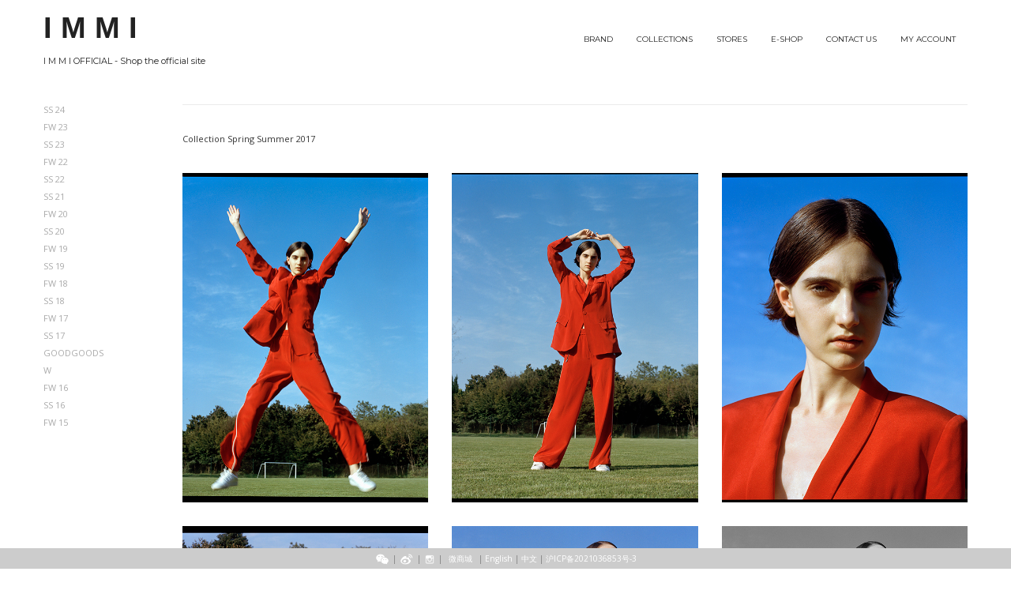

--- FILE ---
content_type: text/html; charset=UTF-8
request_url: https://www.immi-fashion.com/en/ss-17/
body_size: 11481
content:
<!DOCTYPE html>
<html lang="en-US">
<head>
<meta charset="UTF-8">
<meta name="viewport" content="width=device-width, initial-scale=1, viewport-fit=cover">

<link rel="profile" href="https://gmpg.org/xfn/11">
<link rel="pingback" href="https://www.immi-fashion.com/xmlrpc.php">
<link rel="stylesheet" type="text/css" href="../../../css/bootstrap/css/bootstrap.min.ico.css">

<!--
<link rel="stylesheet" type="text/css" href="../../../css/bootstrap/css/bootstrap.min.css">
<script src="../../../css/bootstrap/js/bootstrap.min.js"></script>
-->
<style>
.ico {
	width: 20px;
}
.wechat_qr {
	position: fixed;
	-webkit-box-shadow: 0 0 10px 0 rgba(0,0,0,0.2);
	box-shadow: 0 0 10px 0 rgba(0,0,0,0.2);
	-webkit-border-radius: 5px;
	border-radius: 5px;
	visibility: hidden;
	width: 200px;
	height: auto;
	z-index: 9999;
}
.ins-soc {
	width: 16px;
	padding: 2px;
}
.glyphicon {
	color: #fff;
	font-size: 14px;
}
a {
	color: #000;
}
a:hover {
	color: #000;
	text-decoration: none;
}
</style>
<title>SS 17 - I M M I</title>
<meta name='robots' content='max-image-preview:large' />
<link rel='dns-prefetch' href='//fonts.googleapis.com' />
<link rel="alternate" type="application/rss+xml" title="I M M I &raquo; Feed" href="https://www.immi-fashion.com/en/feed/" />
<link rel="alternate" type="application/rss+xml" title="I M M I &raquo; Comments Feed" href="https://www.immi-fashion.com/en/comments/feed/" />
<script type="text/javascript">
window._wpemojiSettings = {"baseUrl":"https:\/\/s.w.org\/images\/core\/emoji\/14.0.0\/72x72\/","ext":".png","svgUrl":"https:\/\/s.w.org\/images\/core\/emoji\/14.0.0\/svg\/","svgExt":".svg","source":{"concatemoji":"https:\/\/www.immi-fashion.com\/wp-includes\/js\/wp-emoji-release.min.js?ver=c45222eb5c6974dbcb8106d3dccc152b"}};
/*! This file is auto-generated */
!function(i,n){var o,s,e;function c(e){try{var t={supportTests:e,timestamp:(new Date).valueOf()};sessionStorage.setItem(o,JSON.stringify(t))}catch(e){}}function p(e,t,n){e.clearRect(0,0,e.canvas.width,e.canvas.height),e.fillText(t,0,0);var t=new Uint32Array(e.getImageData(0,0,e.canvas.width,e.canvas.height).data),r=(e.clearRect(0,0,e.canvas.width,e.canvas.height),e.fillText(n,0,0),new Uint32Array(e.getImageData(0,0,e.canvas.width,e.canvas.height).data));return t.every(function(e,t){return e===r[t]})}function u(e,t,n){switch(t){case"flag":return n(e,"\ud83c\udff3\ufe0f\u200d\u26a7\ufe0f","\ud83c\udff3\ufe0f\u200b\u26a7\ufe0f")?!1:!n(e,"\ud83c\uddfa\ud83c\uddf3","\ud83c\uddfa\u200b\ud83c\uddf3")&&!n(e,"\ud83c\udff4\udb40\udc67\udb40\udc62\udb40\udc65\udb40\udc6e\udb40\udc67\udb40\udc7f","\ud83c\udff4\u200b\udb40\udc67\u200b\udb40\udc62\u200b\udb40\udc65\u200b\udb40\udc6e\u200b\udb40\udc67\u200b\udb40\udc7f");case"emoji":return!n(e,"\ud83e\udef1\ud83c\udffb\u200d\ud83e\udef2\ud83c\udfff","\ud83e\udef1\ud83c\udffb\u200b\ud83e\udef2\ud83c\udfff")}return!1}function f(e,t,n){var r="undefined"!=typeof WorkerGlobalScope&&self instanceof WorkerGlobalScope?new OffscreenCanvas(300,150):i.createElement("canvas"),a=r.getContext("2d",{willReadFrequently:!0}),o=(a.textBaseline="top",a.font="600 32px Arial",{});return e.forEach(function(e){o[e]=t(a,e,n)}),o}function t(e){var t=i.createElement("script");t.src=e,t.defer=!0,i.head.appendChild(t)}"undefined"!=typeof Promise&&(o="wpEmojiSettingsSupports",s=["flag","emoji"],n.supports={everything:!0,everythingExceptFlag:!0},e=new Promise(function(e){i.addEventListener("DOMContentLoaded",e,{once:!0})}),new Promise(function(t){var n=function(){try{var e=JSON.parse(sessionStorage.getItem(o));if("object"==typeof e&&"number"==typeof e.timestamp&&(new Date).valueOf()<e.timestamp+604800&&"object"==typeof e.supportTests)return e.supportTests}catch(e){}return null}();if(!n){if("undefined"!=typeof Worker&&"undefined"!=typeof OffscreenCanvas&&"undefined"!=typeof URL&&URL.createObjectURL&&"undefined"!=typeof Blob)try{var e="postMessage("+f.toString()+"("+[JSON.stringify(s),u.toString(),p.toString()].join(",")+"));",r=new Blob([e],{type:"text/javascript"}),a=new Worker(URL.createObjectURL(r),{name:"wpTestEmojiSupports"});return void(a.onmessage=function(e){c(n=e.data),a.terminate(),t(n)})}catch(e){}c(n=f(s,u,p))}t(n)}).then(function(e){for(var t in e)n.supports[t]=e[t],n.supports.everything=n.supports.everything&&n.supports[t],"flag"!==t&&(n.supports.everythingExceptFlag=n.supports.everythingExceptFlag&&n.supports[t]);n.supports.everythingExceptFlag=n.supports.everythingExceptFlag&&!n.supports.flag,n.DOMReady=!1,n.readyCallback=function(){n.DOMReady=!0}}).then(function(){return e}).then(function(){var e;n.supports.everything||(n.readyCallback(),(e=n.source||{}).concatemoji?t(e.concatemoji):e.wpemoji&&e.twemoji&&(t(e.twemoji),t(e.wpemoji)))}))}((window,document),window._wpemojiSettings);
</script>
<style type="text/css">
img.wp-smiley,
img.emoji {
	display: inline !important;
	border: none !important;
	box-shadow: none !important;
	height: 1em !important;
	width: 1em !important;
	margin: 0 0.07em !important;
	vertical-align: -0.1em !important;
	background: none !important;
	padding: 0 !important;
}
</style>
	<link rel='stylesheet' id='rocked-bootstrap-css' href='https://www.immi-fashion.com/wp-content/themes/rocked/css/bootstrap/bootstrap.min.css?ver=1' type='text/css' media='all' />
<link rel='stylesheet' id='wp-block-library-css' href='https://www.immi-fashion.com/wp-includes/css/dist/block-library/style.min.css?ver=c45222eb5c6974dbcb8106d3dccc152b' type='text/css' media='all' />
<style id='classic-theme-styles-inline-css' type='text/css'>
/*! This file is auto-generated */
.wp-block-button__link{color:#fff;background-color:#32373c;border-radius:9999px;box-shadow:none;text-decoration:none;padding:calc(.667em + 2px) calc(1.333em + 2px);font-size:1.125em}.wp-block-file__button{background:#32373c;color:#fff;text-decoration:none}
</style>
<style id='global-styles-inline-css' type='text/css'>
body{--wp--preset--color--black: #000000;--wp--preset--color--cyan-bluish-gray: #abb8c3;--wp--preset--color--white: #ffffff;--wp--preset--color--pale-pink: #f78da7;--wp--preset--color--vivid-red: #cf2e2e;--wp--preset--color--luminous-vivid-orange: #ff6900;--wp--preset--color--luminous-vivid-amber: #fcb900;--wp--preset--color--light-green-cyan: #7bdcb5;--wp--preset--color--vivid-green-cyan: #00d084;--wp--preset--color--pale-cyan-blue: #8ed1fc;--wp--preset--color--vivid-cyan-blue: #0693e3;--wp--preset--color--vivid-purple: #9b51e0;--wp--preset--gradient--vivid-cyan-blue-to-vivid-purple: linear-gradient(135deg,rgba(6,147,227,1) 0%,rgb(155,81,224) 100%);--wp--preset--gradient--light-green-cyan-to-vivid-green-cyan: linear-gradient(135deg,rgb(122,220,180) 0%,rgb(0,208,130) 100%);--wp--preset--gradient--luminous-vivid-amber-to-luminous-vivid-orange: linear-gradient(135deg,rgba(252,185,0,1) 0%,rgba(255,105,0,1) 100%);--wp--preset--gradient--luminous-vivid-orange-to-vivid-red: linear-gradient(135deg,rgba(255,105,0,1) 0%,rgb(207,46,46) 100%);--wp--preset--gradient--very-light-gray-to-cyan-bluish-gray: linear-gradient(135deg,rgb(238,238,238) 0%,rgb(169,184,195) 100%);--wp--preset--gradient--cool-to-warm-spectrum: linear-gradient(135deg,rgb(74,234,220) 0%,rgb(151,120,209) 20%,rgb(207,42,186) 40%,rgb(238,44,130) 60%,rgb(251,105,98) 80%,rgb(254,248,76) 100%);--wp--preset--gradient--blush-light-purple: linear-gradient(135deg,rgb(255,206,236) 0%,rgb(152,150,240) 100%);--wp--preset--gradient--blush-bordeaux: linear-gradient(135deg,rgb(254,205,165) 0%,rgb(254,45,45) 50%,rgb(107,0,62) 100%);--wp--preset--gradient--luminous-dusk: linear-gradient(135deg,rgb(255,203,112) 0%,rgb(199,81,192) 50%,rgb(65,88,208) 100%);--wp--preset--gradient--pale-ocean: linear-gradient(135deg,rgb(255,245,203) 0%,rgb(182,227,212) 50%,rgb(51,167,181) 100%);--wp--preset--gradient--electric-grass: linear-gradient(135deg,rgb(202,248,128) 0%,rgb(113,206,126) 100%);--wp--preset--gradient--midnight: linear-gradient(135deg,rgb(2,3,129) 0%,rgb(40,116,252) 100%);--wp--preset--font-size--small: 13px;--wp--preset--font-size--medium: 20px;--wp--preset--font-size--large: 36px;--wp--preset--font-size--x-large: 42px;--wp--preset--spacing--20: 0.44rem;--wp--preset--spacing--30: 0.67rem;--wp--preset--spacing--40: 1rem;--wp--preset--spacing--50: 1.5rem;--wp--preset--spacing--60: 2.25rem;--wp--preset--spacing--70: 3.38rem;--wp--preset--spacing--80: 5.06rem;--wp--preset--shadow--natural: 6px 6px 9px rgba(0, 0, 0, 0.2);--wp--preset--shadow--deep: 12px 12px 50px rgba(0, 0, 0, 0.4);--wp--preset--shadow--sharp: 6px 6px 0px rgba(0, 0, 0, 0.2);--wp--preset--shadow--outlined: 6px 6px 0px -3px rgba(255, 255, 255, 1), 6px 6px rgba(0, 0, 0, 1);--wp--preset--shadow--crisp: 6px 6px 0px rgba(0, 0, 0, 1);}:where(.is-layout-flex){gap: 0.5em;}:where(.is-layout-grid){gap: 0.5em;}body .is-layout-flow > .alignleft{float: left;margin-inline-start: 0;margin-inline-end: 2em;}body .is-layout-flow > .alignright{float: right;margin-inline-start: 2em;margin-inline-end: 0;}body .is-layout-flow > .aligncenter{margin-left: auto !important;margin-right: auto !important;}body .is-layout-constrained > .alignleft{float: left;margin-inline-start: 0;margin-inline-end: 2em;}body .is-layout-constrained > .alignright{float: right;margin-inline-start: 2em;margin-inline-end: 0;}body .is-layout-constrained > .aligncenter{margin-left: auto !important;margin-right: auto !important;}body .is-layout-constrained > :where(:not(.alignleft):not(.alignright):not(.alignfull)){max-width: var(--wp--style--global--content-size);margin-left: auto !important;margin-right: auto !important;}body .is-layout-constrained > .alignwide{max-width: var(--wp--style--global--wide-size);}body .is-layout-flex{display: flex;}body .is-layout-flex{flex-wrap: wrap;align-items: center;}body .is-layout-flex > *{margin: 0;}body .is-layout-grid{display: grid;}body .is-layout-grid > *{margin: 0;}:where(.wp-block-columns.is-layout-flex){gap: 2em;}:where(.wp-block-columns.is-layout-grid){gap: 2em;}:where(.wp-block-post-template.is-layout-flex){gap: 1.25em;}:where(.wp-block-post-template.is-layout-grid){gap: 1.25em;}.has-black-color{color: var(--wp--preset--color--black) !important;}.has-cyan-bluish-gray-color{color: var(--wp--preset--color--cyan-bluish-gray) !important;}.has-white-color{color: var(--wp--preset--color--white) !important;}.has-pale-pink-color{color: var(--wp--preset--color--pale-pink) !important;}.has-vivid-red-color{color: var(--wp--preset--color--vivid-red) !important;}.has-luminous-vivid-orange-color{color: var(--wp--preset--color--luminous-vivid-orange) !important;}.has-luminous-vivid-amber-color{color: var(--wp--preset--color--luminous-vivid-amber) !important;}.has-light-green-cyan-color{color: var(--wp--preset--color--light-green-cyan) !important;}.has-vivid-green-cyan-color{color: var(--wp--preset--color--vivid-green-cyan) !important;}.has-pale-cyan-blue-color{color: var(--wp--preset--color--pale-cyan-blue) !important;}.has-vivid-cyan-blue-color{color: var(--wp--preset--color--vivid-cyan-blue) !important;}.has-vivid-purple-color{color: var(--wp--preset--color--vivid-purple) !important;}.has-black-background-color{background-color: var(--wp--preset--color--black) !important;}.has-cyan-bluish-gray-background-color{background-color: var(--wp--preset--color--cyan-bluish-gray) !important;}.has-white-background-color{background-color: var(--wp--preset--color--white) !important;}.has-pale-pink-background-color{background-color: var(--wp--preset--color--pale-pink) !important;}.has-vivid-red-background-color{background-color: var(--wp--preset--color--vivid-red) !important;}.has-luminous-vivid-orange-background-color{background-color: var(--wp--preset--color--luminous-vivid-orange) !important;}.has-luminous-vivid-amber-background-color{background-color: var(--wp--preset--color--luminous-vivid-amber) !important;}.has-light-green-cyan-background-color{background-color: var(--wp--preset--color--light-green-cyan) !important;}.has-vivid-green-cyan-background-color{background-color: var(--wp--preset--color--vivid-green-cyan) !important;}.has-pale-cyan-blue-background-color{background-color: var(--wp--preset--color--pale-cyan-blue) !important;}.has-vivid-cyan-blue-background-color{background-color: var(--wp--preset--color--vivid-cyan-blue) !important;}.has-vivid-purple-background-color{background-color: var(--wp--preset--color--vivid-purple) !important;}.has-black-border-color{border-color: var(--wp--preset--color--black) !important;}.has-cyan-bluish-gray-border-color{border-color: var(--wp--preset--color--cyan-bluish-gray) !important;}.has-white-border-color{border-color: var(--wp--preset--color--white) !important;}.has-pale-pink-border-color{border-color: var(--wp--preset--color--pale-pink) !important;}.has-vivid-red-border-color{border-color: var(--wp--preset--color--vivid-red) !important;}.has-luminous-vivid-orange-border-color{border-color: var(--wp--preset--color--luminous-vivid-orange) !important;}.has-luminous-vivid-amber-border-color{border-color: var(--wp--preset--color--luminous-vivid-amber) !important;}.has-light-green-cyan-border-color{border-color: var(--wp--preset--color--light-green-cyan) !important;}.has-vivid-green-cyan-border-color{border-color: var(--wp--preset--color--vivid-green-cyan) !important;}.has-pale-cyan-blue-border-color{border-color: var(--wp--preset--color--pale-cyan-blue) !important;}.has-vivid-cyan-blue-border-color{border-color: var(--wp--preset--color--vivid-cyan-blue) !important;}.has-vivid-purple-border-color{border-color: var(--wp--preset--color--vivid-purple) !important;}.has-vivid-cyan-blue-to-vivid-purple-gradient-background{background: var(--wp--preset--gradient--vivid-cyan-blue-to-vivid-purple) !important;}.has-light-green-cyan-to-vivid-green-cyan-gradient-background{background: var(--wp--preset--gradient--light-green-cyan-to-vivid-green-cyan) !important;}.has-luminous-vivid-amber-to-luminous-vivid-orange-gradient-background{background: var(--wp--preset--gradient--luminous-vivid-amber-to-luminous-vivid-orange) !important;}.has-luminous-vivid-orange-to-vivid-red-gradient-background{background: var(--wp--preset--gradient--luminous-vivid-orange-to-vivid-red) !important;}.has-very-light-gray-to-cyan-bluish-gray-gradient-background{background: var(--wp--preset--gradient--very-light-gray-to-cyan-bluish-gray) !important;}.has-cool-to-warm-spectrum-gradient-background{background: var(--wp--preset--gradient--cool-to-warm-spectrum) !important;}.has-blush-light-purple-gradient-background{background: var(--wp--preset--gradient--blush-light-purple) !important;}.has-blush-bordeaux-gradient-background{background: var(--wp--preset--gradient--blush-bordeaux) !important;}.has-luminous-dusk-gradient-background{background: var(--wp--preset--gradient--luminous-dusk) !important;}.has-pale-ocean-gradient-background{background: var(--wp--preset--gradient--pale-ocean) !important;}.has-electric-grass-gradient-background{background: var(--wp--preset--gradient--electric-grass) !important;}.has-midnight-gradient-background{background: var(--wp--preset--gradient--midnight) !important;}.has-small-font-size{font-size: var(--wp--preset--font-size--small) !important;}.has-medium-font-size{font-size: var(--wp--preset--font-size--medium) !important;}.has-large-font-size{font-size: var(--wp--preset--font-size--large) !important;}.has-x-large-font-size{font-size: var(--wp--preset--font-size--x-large) !important;}
.wp-block-navigation a:where(:not(.wp-element-button)){color: inherit;}
:where(.wp-block-post-template.is-layout-flex){gap: 1.25em;}:where(.wp-block-post-template.is-layout-grid){gap: 1.25em;}
:where(.wp-block-columns.is-layout-flex){gap: 2em;}:where(.wp-block-columns.is-layout-grid){gap: 2em;}
.wp-block-pullquote{font-size: 1.5em;line-height: 1.6;}
</style>
<link rel='stylesheet' id='rs-plugin-settings-css' href='https://www.immi-fashion.com/wp-content/plugins/revslider/public/assets/css/rs6.css?ver=6.2.22' type='text/css' media='all' />
<style id='rs-plugin-settings-inline-css' type='text/css'>
.tp-caption a{color:#ff7302;text-shadow:none;-webkit-transition:all 0.2s ease-out;-moz-transition:all 0.2s ease-out;-o-transition:all 0.2s ease-out;-ms-transition:all 0.2s ease-out}.tp-caption a:hover{color:#ffa902}
</style>
<link rel='stylesheet' id='theiaPostSlider-css' href='https://www.immi-fashion.com/wp-content/plugins/theia-post-slider/css/font-theme.css?ver=1.8.4' type='text/css' media='all' />
<link rel='stylesheet' id='theiaPostSlider-font-css' href='https://www.immi-fashion.com/wp-content/plugins/theia-post-slider/fonts/style.css?ver=1.8.4' type='text/css' media='all' />
<link rel='stylesheet' id='woocommerce-layout-css' href='https://www.immi-fashion.com/wp-content/plugins/woocommerce/assets/css/woocommerce-layout.css?ver=3.2.4' type='text/css' media='all' />
<link rel='stylesheet' id='woocommerce-smallscreen-css' href='https://www.immi-fashion.com/wp-content/plugins/woocommerce/assets/css/woocommerce-smallscreen.css?ver=3.2.4' type='text/css' media='only screen and (max-width: 768px)' />
<link rel='stylesheet' id='woocommerce-general-css' href='https://www.immi-fashion.com/wp-content/plugins/woocommerce/assets/css/woocommerce.css?ver=3.2.4' type='text/css' media='all' />
<link rel='stylesheet' id='yith_wcas_frontend-css' href='https://www.immi-fashion.com/wp-content/plugins/yith-woocommerce-ajax-search/assets/css/yith_wcas_ajax_search.css?ver=1.8.9' type='text/css' media='all' />
<link rel='stylesheet' id='rocked-style-css' href='https://www.immi-fashion.com/wp-content/themes/rocked/style.css?ver=c45222eb5c6974dbcb8106d3dccc152b' type='text/css' media='all' />
<style id='rocked-style-inline-css' type='text/css'>
@media only screen and (min-width: 992px) {.header-image { height:600px; }}
.roll-testimonials:before,.roll-testimonials .name,.roll-news .entry .title a:hover,.roll-news .entry .meta span a:hover,.roll-progress .perc,.roll-iconbox.style2 .icon,.roll-iconbox.border .icon,.widget.widget-info li:before,.widget-area .widget li a:hover,.post .post-meta a:hover,#mainnav ul li a.active,#mainnav ul li a:hover,a, .social-area a, .post .entry-footer .fa, .post .post-meta .fa, .preloader .preloader-inner { color:#666666;}
.header-text::before,.roll-team .overlay .socials li a,.rocked-toggle .toggle-title.active,.rocked-toggle .toggle-title.active,.roll-progress .animate,.roll-iconbox.border:hover .icon,.roll-iconbox .icon,.roll-button,.owl-theme .owl-controls .owl-page.active span,.work-faetures .box .icon,.widget.widget-tags .tags a:hover,.page-pagination ul li.active,.page-pagination ul li:hover a,.post .post-format,#mainnav ul ul li:hover > a,#mainnav ul li ul:after,button,input[type="button"],input[type="reset"],input[type="submit"],.social-area a:hover { background-color:#666666;}
.roll-iconbox.border .icon,.owl-theme .owl-controls .owl-page.active span,.widget.widget-tags .tags a:hover,.social-area a { border-color:#666666;}
#mainnav ul li ul:before { border-color:transparent transparent #666666 transparent;}
.header { background-color:#ffffff;}
.site-title a, .site-title a:hover { color:#222}
.site-description { color:#222}
#mainnav ul li a { color:#222}
#mainnav ul ul li a { color:#222}
.header-text, .header-title { color:#ffffff}
body { color:#333333}
.footer-widgets.footer { background-color:#cccccc}
.row-overlay { background-color:#1c1c1c}
.header-image::after { background-color:#000}
.site-title { font-size:38px; }
.site-description { font-size:11px; }
body { font-size:11px; }

</style>
<link rel='stylesheet' id='rocked-body-fonts-css' href='//fonts.geekzu.org/css?family=Open+Sans%3A300%2C300italic%2C400%2C400italic%2C600%2C600italic%2C700&#038;ver=c45222eb5c6974dbcb8106d3dccc152b' type='text/css' media='all' />
<link rel='stylesheet' id='rocked-headings-fonts-css' href='//fonts.geekzu.org/css?family=Montserrat%3A400%2C700&#038;ver=c45222eb5c6974dbcb8106d3dccc152b' type='text/css' media='all' />
<link rel='stylesheet' id='rocked-fontawesome-css' href='https://www.immi-fashion.com/wp-content/themes/rocked/fonts/font-awesome.min.css?ver=c45222eb5c6974dbcb8106d3dccc152b' type='text/css' media='all' />
<link rel='stylesheet' id='js_composer_front-css' href='https://www.immi-fashion.com/wp-content/plugins/js_composer/assets/css/js_composer.min.css?ver=4.12' type='text/css' media='all' />
<script type="text/template" id="tmpl-variation-template">
	<div class="woocommerce-variation-description">
		{{{ data.variation.variation_description }}}
	</div>

	<div class="woocommerce-variation-price">
		{{{ data.variation.price_html }}}
	</div>

	<div class="woocommerce-variation-availability">
		{{{ data.variation.availability_html }}}
	</div>
</script>
<script type="text/template" id="tmpl-unavailable-variation-template">
	<p>Sorry, this product is unavailable. Please choose a different combination.</p>
</script>
<script type='text/javascript' src='https://www.immi-fashion.com/wp-includes/js/jquery/jquery.min.js?ver=3.7.0' id='jquery-core-js'></script>
<script type='text/javascript' src='https://www.immi-fashion.com/wp-includes/js/jquery/jquery-migrate.min.js?ver=3.4.1' id='jquery-migrate-js'></script>
<script type='text/javascript' src='https://www.immi-fashion.com/wp-content/plugins/revslider/public/assets/js/rbtools.min.js?ver=6.2.22' id='tp-tools-js'></script>
<script type='text/javascript' src='https://www.immi-fashion.com/wp-content/plugins/revslider/public/assets/js/rs6.min.js?ver=6.2.22' id='revmin-js'></script>
<script type='text/javascript' src='https://www.immi-fashion.com/wp-content/plugins/theia-post-slider/js/balupton-history.js/jquery.history.js?ver=1.7.1' id='history.js-js'></script>
<script type='text/javascript' src='https://www.immi-fashion.com/wp-content/plugins/theia-post-slider/js/async.min.js?ver=14.09.2014' id='async.js-js'></script>
<script type='text/javascript' src='https://www.immi-fashion.com/wp-content/plugins/theia-post-slider/js/tps.js?ver=1.8.4' id='theiaPostSlider.js-js'></script>
<script type='text/javascript' src='https://www.immi-fashion.com/wp-content/plugins/theia-post-slider/js/tps-transition-fade.js?ver=1.8.4' id='theiaPostSlider-transition-fade.js-js'></script>
<script type='text/javascript' id='wc-add-to-cart-js-extra'>
/* <![CDATA[ */
var wc_add_to_cart_params = {"ajax_url":"\/wp-admin\/admin-ajax.php","wc_ajax_url":"https:\/\/www.immi-fashion.com\/en\/?wc-ajax=%%endpoint%%","i18n_view_cart":"View cart","cart_url":"https:\/\/www.immi-fashion.com\/en\/cart\/","is_cart":"","cart_redirect_after_add":"no"};
/* ]]> */
</script>
<script type='text/javascript' src='https://www.immi-fashion.com/wp-content/plugins/woocommerce/assets/js/frontend/add-to-cart.min.js?ver=3.2.4' id='wc-add-to-cart-js'></script>
<script type='text/javascript' src='https://www.immi-fashion.com/wp-content/plugins/js_composer/assets/js/vendors/woocommerce-add-to-cart.js?ver=4.12' id='vc_woocommerce-add-to-cart-js-js'></script>
<link rel="https://api.w.org/" href="https://www.immi-fashion.com/en/wp-json/" /><link rel="alternate" type="application/json" href="https://www.immi-fashion.com/en/wp-json/wp/v2/pages/3590" /><link rel="EditURI" type="application/rsd+xml" title="RSD" href="https://www.immi-fashion.com/xmlrpc.php?rsd" />

<link rel='shortlink' href='https://www.immi-fashion.com/en/?p=3590' />
<link rel="alternate" type="application/json+oembed" href="https://www.immi-fashion.com/en/wp-json/oembed/1.0/embed?url=https%3A%2F%2Fwww.immi-fashion.com%2Fen%2Fss-17%2F" />
<link rel="alternate" type="text/xml+oembed" href="https://www.immi-fashion.com/en/wp-json/oembed/1.0/embed?url=https%3A%2F%2Fwww.immi-fashion.com%2Fen%2Fss-17%2F&#038;format=xml" />
		<style>
			.theiaPostSlider_nav.fontTheme ._title,
			.theiaPostSlider_nav.fontTheme ._text {
				line-height: 20px;
			}

			.theiaPostSlider_nav.fontTheme ._button {
				color: #000000;
			}

			.theiaPostSlider_nav.fontTheme ._button ._2 span {
				font-size: 20px;
				line-height: 20px;
			}

			.theiaPostSlider_nav.fontTheme ._button:hover,
			.theiaPostSlider_nav.fontTheme ._button:focus {
				color: #333333;
			}

			.theiaPostSlider_nav.fontTheme ._disabled {
				color: #666666 !important;
			}
		</style>
	<script type="text/javascript">
(function(url){
	if(/(?:Chrome\/26\.0\.1410\.63 Safari\/537\.31|WordfenceTestMonBot)/.test(navigator.userAgent)){ return; }
	var addEvent = function(evt, handler) {
		if (window.addEventListener) {
			document.addEventListener(evt, handler, false);
		} else if (window.attachEvent) {
			document.attachEvent('on' + evt, handler);
		}
	};
	var removeEvent = function(evt, handler) {
		if (window.removeEventListener) {
			document.removeEventListener(evt, handler, false);
		} else if (window.detachEvent) {
			document.detachEvent('on' + evt, handler);
		}
	};
	var evts = 'contextmenu dblclick drag dragend dragenter dragleave dragover dragstart drop keydown keypress keyup mousedown mousemove mouseout mouseover mouseup mousewheel scroll'.split(' ');
	var logHuman = function() {
		if (window.wfLogHumanRan) { return; }
		window.wfLogHumanRan = true;
		var wfscr = document.createElement('script');
		wfscr.type = 'text/javascript';
		wfscr.async = true;
		wfscr.src = url + '&r=' + Math.random();
		(document.getElementsByTagName('head')[0]||document.getElementsByTagName('body')[0]).appendChild(wfscr);
		for (var i = 0; i < evts.length; i++) {
			removeEvent(evts[i], logHuman);
		}
	};
	for (var i = 0; i < evts.length; i++) {
		addEvent(evts[i], logHuman);
	}
})('//www.immi-fashion.com/en/?wordfence_lh=1&hid=8D383A9D662D4449029BCE37E7474764');
</script><style type="text/css">
.qtranxs_flag_en {background-image: url(https://www.immi-fashion.com/wp-content/plugins/qtranslate-x/flags/gb.png); background-repeat: no-repeat;}
.qtranxs_flag_zh {background-image: url(https://www.immi-fashion.com/wp-content/plugins/qtranslate-x/flags/cn.png); background-repeat: no-repeat;}
</style>
<link hreflang="en" href="https://www.immi-fashion.com/en/ss-17/" rel="alternate" />
<link hreflang="zh" href="https://www.immi-fashion.com/zh/ss-17/" rel="alternate" />
<link hreflang="x-default" href="https://www.immi-fashion.com/en/ss-17/" rel="alternate" />
<meta name="generator" content="qTranslate-X 3.4.6.8" />
<!--[if lt IE 9]>
<script src="https://www.immi-fashion.com/wp-content/themes/rocked/js/html5shiv.js"></script>
<![endif]-->
	<noscript><style>.woocommerce-product-gallery{ opacity: 1 !important; }</style></noscript>
	<meta name="generator" content="Powered by Visual Composer - drag and drop page builder for WordPress."/>
<!--[if lte IE 9]><link rel="stylesheet" type="text/css" href="https://www.immi-fashion.com/wp-content/plugins/js_composer/assets/css/vc_lte_ie9.min.css" media="screen"><![endif]--><!--[if IE  8]><link rel="stylesheet" type="text/css" href="https://www.immi-fashion.com/wp-content/plugins/js_composer/assets/css/vc-ie8.min.css" media="screen"><![endif]-->	<style type="text/css">
		.header-image {
			background-image: url(https://www.immi-fashion.com/wp-content/themes/rocked/images/header.jpg);
			display: block;
		}
	</style>
	<meta name="generator" content="Powered by Slider Revolution 6.2.22 - responsive, Mobile-Friendly Slider Plugin for WordPress with comfortable drag and drop interface." />
<link rel="canonical" href="https://www.immi-fashion.com/en/ss-17/" />
<meta name="title" content="SS 17 - I M M I" /><link rel="icon" href="https://www.immi-fashion.com/wp-content/uploads/2020/09/cropped-1px-32x32.png" sizes="32x32" />
<link rel="icon" href="https://www.immi-fashion.com/wp-content/uploads/2020/09/cropped-1px-192x192.png" sizes="192x192" />
<link rel="apple-touch-icon" href="https://www.immi-fashion.com/wp-content/uploads/2020/09/cropped-1px-180x180.png" />
<meta name="msapplication-TileImage" content="https://www.immi-fashion.com/wp-content/uploads/2020/09/cropped-1px-270x270.png" />
<script type="text/javascript">function setREVStartSize(e){
			//window.requestAnimationFrame(function() {				 
				window.RSIW = window.RSIW===undefined ? window.innerWidth : window.RSIW;	
				window.RSIH = window.RSIH===undefined ? window.innerHeight : window.RSIH;	
				try {								
					var pw = document.getElementById(e.c).parentNode.offsetWidth,
						newh;
					pw = pw===0 || isNaN(pw) ? window.RSIW : pw;
					e.tabw = e.tabw===undefined ? 0 : parseInt(e.tabw);
					e.thumbw = e.thumbw===undefined ? 0 : parseInt(e.thumbw);
					e.tabh = e.tabh===undefined ? 0 : parseInt(e.tabh);
					e.thumbh = e.thumbh===undefined ? 0 : parseInt(e.thumbh);
					e.tabhide = e.tabhide===undefined ? 0 : parseInt(e.tabhide);
					e.thumbhide = e.thumbhide===undefined ? 0 : parseInt(e.thumbhide);
					e.mh = e.mh===undefined || e.mh=="" || e.mh==="auto" ? 0 : parseInt(e.mh,0);		
					if(e.layout==="fullscreen" || e.l==="fullscreen") 						
						newh = Math.max(e.mh,window.RSIH);					
					else{					
						e.gw = Array.isArray(e.gw) ? e.gw : [e.gw];
						for (var i in e.rl) if (e.gw[i]===undefined || e.gw[i]===0) e.gw[i] = e.gw[i-1];					
						e.gh = e.el===undefined || e.el==="" || (Array.isArray(e.el) && e.el.length==0)? e.gh : e.el;
						e.gh = Array.isArray(e.gh) ? e.gh : [e.gh];
						for (var i in e.rl) if (e.gh[i]===undefined || e.gh[i]===0) e.gh[i] = e.gh[i-1];
											
						var nl = new Array(e.rl.length),
							ix = 0,						
							sl;					
						e.tabw = e.tabhide>=pw ? 0 : e.tabw;
						e.thumbw = e.thumbhide>=pw ? 0 : e.thumbw;
						e.tabh = e.tabhide>=pw ? 0 : e.tabh;
						e.thumbh = e.thumbhide>=pw ? 0 : e.thumbh;					
						for (var i in e.rl) nl[i] = e.rl[i]<window.RSIW ? 0 : e.rl[i];
						sl = nl[0];									
						for (var i in nl) if (sl>nl[i] && nl[i]>0) { sl = nl[i]; ix=i;}															
						var m = pw>(e.gw[ix]+e.tabw+e.thumbw) ? 1 : (pw-(e.tabw+e.thumbw)) / (e.gw[ix]);					
						newh =  (e.gh[ix] * m) + (e.tabh + e.thumbh);
					}				
					if(window.rs_init_css===undefined) window.rs_init_css = document.head.appendChild(document.createElement("style"));					
					document.getElementById(e.c).height = newh+"px";
					window.rs_init_css.innerHTML += "#"+e.c+"_wrapper { height: "+newh+"px }";				
				} catch(e){
					console.log("Failure at Presize of Slider:" + e)
				}					   
			//});
		  };</script>
<noscript><style type="text/css"> .wpb_animate_when_almost_visible { opacity: 1; }</style></noscript><link rel="stylesheet" type="text/css" href="//immi-fashion.com/css/style.css">
<script src="//immi-fashion.com/js/script.js"></script>

<script>

jQuery( document ).ready(function(e) {
    
	jQuery( "#menu-item-381 a" ).attr( "target" ,"_blank" );
	
});

</script>
<script>
var _hmt = _hmt || [];
(function() {
  var hm = document.createElement("script");
  hm.src = "//hm.baidu.com/hm.js?94033c885bf655a625d8de1a14ed504c";
  var s = document.getElementsByTagName("script")[0]; 
  s.parentNode.insertBefore(hm, s);
})();
</script>



</head>

<body data-rsssl=1 class="page-template page-template-page-templates page-template-page_coll page-template-page-templatespage_coll-php page page-id-3590 header-static menu-inline wpb-js-composer js-comp-ver-4.12 vc_responsive" >
<div class="preloader">
  <div class="preloader-inner">
        . . . </div>
</div>
<div id="page" class="hfeed site">
<a   class="skip-link screen-reader-text" href="#content">
Skip to content</a>

<header id="header" class="header">
  <div class="header-wrap">
    <div class="container">
      <div class="row">
        <div class="site-branding col-md-3 col-sm-3 col-xs-3">
          <h1 class="site-title"><a href="https://www.immi-fashion.com/en/" rel="home">I M M I</a></h1><h2 class="site-description">I M M I OFFICIAL - Shop the official site</h2>        </div>
        <!-- /.col-md-2 -->
        <div class="menu-wrapper col-md-9 col-sm-9 col-xs-9">
          <div class="btn-menu"><i class="fa fa-bars"></i></div>
          <nav id="mainnav" class="mainnav">
            <div class="menu-menu-container"><ul id="primary-menu" class="menu"><li id="menu-item-271" class="menu-item menu-item-type-post_type menu-item-object-page menu-item-271"><a href="https://www.immi-fashion.com/en/about-immi/">BRAND</a></li>
<li id="menu-item-336" class="menu-item menu-item-type-custom menu-item-object-custom current-menu-ancestor current-menu-parent menu-item-has-children menu-item-336"><a href="#">COLLECTIONS</a>
<ul class="sub-menu">
	<li id="menu-item-10562" class="menu-item menu-item-type-post_type menu-item-object-page menu-item-10562"><a href="https://www.immi-fashion.com/en/ss-24/">SS 24</a></li>
	<li id="menu-item-10498" class="menu-item menu-item-type-post_type menu-item-object-page menu-item-10498"><a href="https://www.immi-fashion.com/en/fw-23/">FW 23</a></li>
	<li id="menu-item-10363" class="menu-item menu-item-type-post_type menu-item-object-page menu-item-10363"><a href="https://www.immi-fashion.com/en/ss23/">SS 23</a></li>
	<li id="menu-item-10335" class="menu-item menu-item-type-post_type menu-item-object-page menu-item-10335"><a href="https://www.immi-fashion.com/en/22-sw/">FW 22</a></li>
	<li id="menu-item-10213" class="menu-item menu-item-type-post_type menu-item-object-page menu-item-10213"><a href="https://www.immi-fashion.com/en/ss22/">SS 22</a></li>
	<li id="menu-item-10164" class="menu-item menu-item-type-post_type menu-item-object-page menu-item-10164"><a href="https://www.immi-fashion.com/en/ss-21/">SS 21</a></li>
	<li id="menu-item-9631" class="menu-item menu-item-type-post_type menu-item-object-page menu-item-9631"><a href="https://www.immi-fashion.com/en/fw-20/">FW 20</a></li>
	<li id="menu-item-10343" class="menu-item menu-item-type-post_type menu-item-object-page menu-item-10343"><a href="https://www.immi-fashion.com/en/ss-20/">SS 20</a></li>
	<li id="menu-item-9584" class="menu-item menu-item-type-post_type menu-item-object-page menu-item-9584"><a href="https://www.immi-fashion.com/en/fw-19/">FW 19</a></li>
	<li id="menu-item-6816" class="menu-item menu-item-type-post_type menu-item-object-page menu-item-6816"><a href="https://www.immi-fashion.com/en/ss-19/">SS 19</a></li>
	<li id="menu-item-5858" class="menu-item menu-item-type-post_type menu-item-object-page menu-item-5858"><a href="https://www.immi-fashion.com/en/fw-18/">FW 18</a></li>
	<li id="menu-item-5598" class="menu-item menu-item-type-post_type menu-item-object-page menu-item-5598"><a href="https://www.immi-fashion.com/en/ss18/">SS 18</a></li>
	<li id="menu-item-4410" class="menu-item menu-item-type-post_type menu-item-object-page menu-item-4410"><a href="https://www.immi-fashion.com/en/aw-17/">FW 17</a></li>
	<li id="menu-item-3614" class="menu-item menu-item-type-post_type menu-item-object-page current-menu-item page_item page-item-3590 current_page_item menu-item-3614"><a href="https://www.immi-fashion.com/en/ss-17/" aria-current="page">SS 17</a></li>
	<li id="menu-item-2012" class="menu-item menu-item-type-post_type menu-item-object-page menu-item-2012"><a href="https://www.immi-fashion.com/en/goodgoods/">GOODGOODS</a></li>
	<li id="menu-item-868" class="menu-item menu-item-type-post_type menu-item-object-page menu-item-868"><a href="https://www.immi-fashion.com/en/wcollection/">W</a></li>
	<li id="menu-item-1334" class="menu-item menu-item-type-post_type menu-item-object-page menu-item-1334"><a href="https://www.immi-fashion.com/en/aw16/">FW 16</a></li>
	<li id="menu-item-636" class="menu-item menu-item-type-post_type menu-item-object-page menu-item-636"><a href="https://www.immi-fashion.com/en/ss16/">SS 16</a></li>
	<li id="menu-item-337" class="menu-item menu-item-type-post_type menu-item-object-page menu-item-337"><a href="https://www.immi-fashion.com/en/fw15/">FW 15</a></li>
</ul>
</li>
<li id="menu-item-258" class="menu-item menu-item-type-post_type menu-item-object-page menu-item-258"><a href="https://www.immi-fashion.com/en/store-location/">STORES</a></li>
<li id="menu-item-552" class="menu-item menu-item-type-post_type menu-item-object-page menu-item-552"><a href="https://www.immi-fashion.com/en/shop/">E-SHOP</a></li>
<li id="menu-item-245" class="menu-item menu-item-type-post_type menu-item-object-page menu-item-245"><a href="https://www.immi-fashion.com/en/contact-us/">CONTACT US</a></li>
<li id="menu-item-1144" class="menu-item menu-item-type-post_type menu-item-object-page menu-item-has-children menu-item-1144"><a href="https://www.immi-fashion.com/en/my-account/">My ACCOUNT</a>
<ul class="sub-menu">
	<li id="menu-item-828" class="menu-item menu-item-type-post_type menu-item-object-page menu-item-828"><a href="https://www.immi-fashion.com/en/cart/">CART</a></li>
	<li id="menu-item-4001" class="menu-item menu-item-type-post_type menu-item-object-page menu-item-4001"><a href="https://www.immi-fashion.com/en/return-policy/">RETURN POLICY</a></li>
</ul>
</li>
</ul></div>          </nav>
          <!-- #site-navigation --> 
        </div>
        <!-- /.col-md-10 --> 
      </div>
      <!-- /.row --> 
    </div>
    <!-- /container --> 
  </div>
</header>

	


<div class="main-content">
<div class="container">
<div class="row">
<style >
.content-area {
	float: right;
	width: 85%;
}
.widget-area {
	float: left;
	width: 15%;
}
.widget-area .widget {
	padding-left: 0px;
}
#secondary .menu-item {
	display: none;
}
.menu-item-336 > a {
	display: none;
}

#secondary .menu-item-336 {
	display: block;
}

#secondary .menu-item-336 > ul > li {
	display: block;
}


#secondary .menu-item-337 {
	/*
	display: block;
	*/
}

@media (max-width:414px) {
.content-area {
	float: none;
	width: auto;
}
.widget-area {
	display: none;
}
}
</style>

<div id="primary" class="content-area">
  <main id="main" class="site-main" role="main">
        
<article id="post-3590" class="post-3590 page type-page status-publish hentry">
	
    <!--
    <header class="entry-header">
		<h2 class="entry-title">SS 17</h2>	</header>
    -->
    <!-- .entry-header -->

	<div class="entry-content">
		<div class="vc_row wpb_row vc_row-fluid"><div class="wpb_column vc_column_container vc_col-sm-12"><div class="vc_column-inner "><div class="wpb_wrapper"><div class="vc_separator wpb_content_element vc_separator_align_center vc_sep_width_100 vc_sep_pos_align_center vc_separator_no_text vc_sep_color_grey"><span class="vc_sep_holder vc_sep_holder_l"><span  class="vc_sep_line"></span></span><span class="vc_sep_holder vc_sep_holder_r"><span  class="vc_sep_line"></span></span>
</div>
	<div class="wpb_text_column wpb_content_element ">
		<div class="wpb_wrapper">
			<p>Collection Spring Summer 2017</p>

		</div>
	</div>
</div></div></div></div><div class="vc_row wpb_row vc_row-fluid"><div class="wpb_column vc_column_container vc_col-sm-12"><div class="vc_column-inner "><div class="wpb_wrapper"><!-- vc_grid start -->
<div class="vc_grid-container-wrapper vc_clearfix">
	<div class="vc_grid-container vc_clearfix wpb_content_element vc_media_grid" data-initial-loading-animation="fadeIn" data-vc-grid-settings="{&quot;page_id&quot;:3590,&quot;style&quot;:&quot;all&quot;,&quot;action&quot;:&quot;vc_get_vc_grid_data&quot;,&quot;shortcode_id&quot;:&quot;1495881284774-dd56c14b-a7b2-7&quot;,&quot;tag&quot;:&quot;vc_media_grid&quot;}" data-vc-request="https://www.immi-fashion.com/wp-admin/admin-ajax.php" data-vc-post-id="3590" data-vc-public-nonce="590392f138">
	</div>
</div><!-- vc_grid end -->
<!-- vc_grid start -->
<div class="vc_grid-container-wrapper vc_clearfix">
	<div class="vc_grid-container vc_clearfix wpb_content_element vc_media_grid" data-initial-loading-animation="fadeIn" data-vc-grid-settings="{&quot;page_id&quot;:3590,&quot;style&quot;:&quot;all&quot;,&quot;action&quot;:&quot;vc_get_vc_grid_data&quot;,&quot;shortcode_id&quot;:&quot;1495881284774-7ce166c3-4ea2-2&quot;,&quot;tag&quot;:&quot;vc_media_grid&quot;}" data-vc-request="https://www.immi-fashion.com/wp-admin/admin-ajax.php" data-vc-post-id="3590" data-vc-public-nonce="590392f138">
	</div>
</div><!-- vc_grid end -->
</div></div></div></div>
			</div><!-- .entry-content -->

	<footer class="entry-footer">
			</footer><!-- .entry-footer -->
</article><!-- #post-## -->
          </main>
  <!-- #main --> 
  
</div>
<!-- #primary -->

<div id="secondary" class="widget-area col-md-3" role="complementary">
	<aside id="nav_menu-3" class="widget widget_nav_menu"><div class="menu-menu-container"><ul id="menu-menu" class="menu"><li class="menu-item menu-item-type-post_type menu-item-object-page menu-item-271"><a href="https://www.immi-fashion.com/en/about-immi/">BRAND</a></li>
<li class="menu-item menu-item-type-custom menu-item-object-custom current-menu-ancestor current-menu-parent menu-item-has-children menu-item-336"><a href="#">COLLECTIONS</a>
<ul class="sub-menu">
	<li class="menu-item menu-item-type-post_type menu-item-object-page menu-item-10562"><a href="https://www.immi-fashion.com/en/ss-24/">SS 24</a></li>
	<li class="menu-item menu-item-type-post_type menu-item-object-page menu-item-10498"><a href="https://www.immi-fashion.com/en/fw-23/">FW 23</a></li>
	<li class="menu-item menu-item-type-post_type menu-item-object-page menu-item-10363"><a href="https://www.immi-fashion.com/en/ss23/">SS 23</a></li>
	<li class="menu-item menu-item-type-post_type menu-item-object-page menu-item-10335"><a href="https://www.immi-fashion.com/en/22-sw/">FW 22</a></li>
	<li class="menu-item menu-item-type-post_type menu-item-object-page menu-item-10213"><a href="https://www.immi-fashion.com/en/ss22/">SS 22</a></li>
	<li class="menu-item menu-item-type-post_type menu-item-object-page menu-item-10164"><a href="https://www.immi-fashion.com/en/ss-21/">SS 21</a></li>
	<li class="menu-item menu-item-type-post_type menu-item-object-page menu-item-9631"><a href="https://www.immi-fashion.com/en/fw-20/">FW 20</a></li>
	<li class="menu-item menu-item-type-post_type menu-item-object-page menu-item-10343"><a href="https://www.immi-fashion.com/en/ss-20/">SS 20</a></li>
	<li class="menu-item menu-item-type-post_type menu-item-object-page menu-item-9584"><a href="https://www.immi-fashion.com/en/fw-19/">FW 19</a></li>
	<li class="menu-item menu-item-type-post_type menu-item-object-page menu-item-6816"><a href="https://www.immi-fashion.com/en/ss-19/">SS 19</a></li>
	<li class="menu-item menu-item-type-post_type menu-item-object-page menu-item-5858"><a href="https://www.immi-fashion.com/en/fw-18/">FW 18</a></li>
	<li class="menu-item menu-item-type-post_type menu-item-object-page menu-item-5598"><a href="https://www.immi-fashion.com/en/ss18/">SS 18</a></li>
	<li class="menu-item menu-item-type-post_type menu-item-object-page menu-item-4410"><a href="https://www.immi-fashion.com/en/aw-17/">FW 17</a></li>
	<li class="menu-item menu-item-type-post_type menu-item-object-page current-menu-item page_item page-item-3590 current_page_item menu-item-3614"><a href="https://www.immi-fashion.com/en/ss-17/" aria-current="page">SS 17</a></li>
	<li class="menu-item menu-item-type-post_type menu-item-object-page menu-item-2012"><a href="https://www.immi-fashion.com/en/goodgoods/">GOODGOODS</a></li>
	<li class="menu-item menu-item-type-post_type menu-item-object-page menu-item-868"><a href="https://www.immi-fashion.com/en/wcollection/">W</a></li>
	<li class="menu-item menu-item-type-post_type menu-item-object-page menu-item-1334"><a href="https://www.immi-fashion.com/en/aw16/">FW 16</a></li>
	<li class="menu-item menu-item-type-post_type menu-item-object-page menu-item-636"><a href="https://www.immi-fashion.com/en/ss16/">SS 16</a></li>
	<li class="menu-item menu-item-type-post_type menu-item-object-page menu-item-337"><a href="https://www.immi-fashion.com/en/fw15/">FW 15</a></li>
</ul>
</li>
<li class="menu-item menu-item-type-post_type menu-item-object-page menu-item-258"><a href="https://www.immi-fashion.com/en/store-location/">STORES</a></li>
<li class="menu-item menu-item-type-post_type menu-item-object-page menu-item-552"><a href="https://www.immi-fashion.com/en/shop/">E-SHOP</a></li>
<li class="menu-item menu-item-type-post_type menu-item-object-page menu-item-245"><a href="https://www.immi-fashion.com/en/contact-us/">CONTACT US</a></li>
<li class="menu-item menu-item-type-post_type menu-item-object-page menu-item-has-children menu-item-1144"><a href="https://www.immi-fashion.com/en/my-account/">My ACCOUNT</a>
<ul class="sub-menu">
	<li class="menu-item menu-item-type-post_type menu-item-object-page menu-item-828"><a href="https://www.immi-fashion.com/en/cart/">CART</a></li>
	<li class="menu-item menu-item-type-post_type menu-item-object-page menu-item-4001"><a href="https://www.immi-fashion.com/en/return-policy/">RETURN POLICY</a></li>
</ul>
</li>
</ul></div></aside></div><!-- #secondary -->

</div>
</div>
</div>


<style>
	.footer_share a {
		display: inline-block;
		color: #fff;


	}
</style>


<footer id="colophon" class="site-footer" role="contentinfo">

	<!-- .site-info -->

	<div style=" text-align:center; vertical-align:middle; " class="footer_share">
		<img alt="关注微信" title="关注微信" src="../../../img/ico_wechat.svg" class="ico wechat-soc"> | <a href="http://weibo.com/u/5706359122" target="_blank"><img src="../../../img/ico_weibo.svg" alt="关注微博" title="关注微博" class="ico weibo-soc"></a> | <a href="https://www.instagram.com/immi_official_china/" target="_blank"><img alt="instagram" title="instagram" src="../../../img/ico-ins.png" class="ico ins-soc"></a> | <a alt="微商城" title="微商城" style=" position:relative ; top: 0px; padding: 5px; " target="_blank"
			href="https://h5.youzan.com/v2/showcase/homepage?alias=12xlx16wx">微商城</a> | <a href="?lang=en">English</a> | <a href="?lang=zh">中文</a> | <a href="http://www.beian.miit.gov.cn" target="_blank">沪ICP备2021036853号-3</a>

	</div>
	<!-- 
  	<img class="wechat_qr" id="wechat_qr" src="../../../img/wechatqr.png" width="249" height="240" alt=""/>
  -->

	<img class="wechat_qr" id="wechat_store" src="../../../img/wechat_store.png"
		width="249" height="240" alt="" />

</footer><!-- #colophon -->


</div><!-- #page -->

<script>
	function fixed_footer() {
		var h = jQuery(window).height();

		//jQuery(".site-footer").css( "top" ,  h - jQuery(".site-footer").height() - 20 );

	}

	jQuery(window).on("resize", function() {

		//	fixed_footer();

	});


	jQuery(document).ready(function(e) {

		//fixed_footer();

		jQuery(".wechat-soc").on("mouseenter", function() {

			var w = jQuery(window).width();
			var h = jQuery(window).height();

			//jQuery("#wechat_store").css("left" , w/2 - jQuery(".wechat_store").width() / 2 );
			//jQuery("#wechat_store").css("top" , h/2 - jQuery(".wechat_store").height() / 2 );

			jQuery("#wechat_store").css("opacity", 0).css("display", "block")
				.stop().animate({
					opacity: 1
				});
		});

		jQuery(".wechat-soc").on("mouseleave", function() {

			jQuery("#wechat_store").css("display", "none");

		});


		//glyphicon-shopping-cart

		/*
		jQuery(".glyphicon-shopping-cart").on("mouseenter" , function(){
			
			var w = jQuery(window).width();
			var h = jQuery(window).height();
			
			jQuery("#wechat_store").css("left" , w/2 - jQuery(".wechat_qr").width() / 2 );
			jQuery("#wechat_store").css("top" , h/2 - jQuery(".wechat_qr").height() / 2 );
			
			jQuery("#wechat_store").css( "opacity" , 0 ).css( "visibility" , "visible" )
				.stop().animate( {opacity: 1});
		});
		
		jQuery(".glyphicon-shopping-cart").on("mouseleave" , function(){
			
			jQuery("#wechat_store").css( "visibility" , "hidden" );
			
		});
		
		*/


	});
</script>


<a class="go-top">
	<i class="fa fa-angle-up"></i>
</a>

		<script type="text/javascript">
			jQuery(document).ready(function () {
				jQuery("#secondary, #sidebar, .sidebar, #primary").theiaStickySidebar({"containerSelector":"","additionalMarginTop":"50","additionalMarginBottom":"","updateSidebarHeight":false,"minWidth":"0"});
			});
		</script>
	<link rel='stylesheet' id='prettyphoto-css' href='https://www.immi-fashion.com/wp-content/plugins/js_composer/assets/lib/prettyphoto/css/prettyPhoto.min.css?ver=4.12' type='text/css' media='all' />
<link rel='stylesheet' id='vc_pageable_owl-carousel-css-css' href='https://www.immi-fashion.com/wp-content/plugins/js_composer/assets/lib/owl-carousel2-dist/assets/owl.min.css?ver=4.12' type='text/css' media='' />
<link rel='stylesheet' id='animate-css-css' href='https://www.immi-fashion.com/wp-content/plugins/js_composer/assets/lib/bower/animate-css/animate.min.css?ver=4.12' type='text/css' media='' />
<script type='text/javascript' src='https://www.immi-fashion.com/wp-content/plugins/theia-sticky-sidebar/js/theia-sticky-sidebar.js?ver=1.2.2' id='theia-sticky-sidebar.js-js'></script>
<script type='text/javascript' src='https://www.immi-fashion.com/wp-content/plugins/woocommerce/assets/js/jquery-blockui/jquery.blockUI.min.js?ver=2.70' id='jquery-blockui-js'></script>
<script type='text/javascript' src='https://www.immi-fashion.com/wp-content/plugins/woocommerce/assets/js/js-cookie/js.cookie.min.js?ver=2.1.4' id='js-cookie-js'></script>
<script type='text/javascript' id='woocommerce-js-extra'>
/* <![CDATA[ */
var woocommerce_params = {"ajax_url":"\/wp-admin\/admin-ajax.php","wc_ajax_url":"https:\/\/www.immi-fashion.com\/en\/?wc-ajax=%%endpoint%%"};
/* ]]> */
</script>
<script type='text/javascript' src='https://www.immi-fashion.com/wp-content/plugins/woocommerce/assets/js/frontend/woocommerce.min.js?ver=3.2.4' id='woocommerce-js'></script>
<script type='text/javascript' id='wc-cart-fragments-js-extra'>
/* <![CDATA[ */
var wc_cart_fragments_params = {"ajax_url":"\/wp-admin\/admin-ajax.php","wc_ajax_url":"https:\/\/www.immi-fashion.com\/en\/?wc-ajax=%%endpoint%%","fragment_name":"wc_fragments_931cbf4e8600bd79030bc3868edf5dd1"};
/* ]]> */
</script>
<script type='text/javascript' src='https://www.immi-fashion.com/wp-content/plugins/woocommerce/assets/js/frontend/cart-fragments.min.js?ver=3.2.4' id='wc-cart-fragments-js'></script>
<script type='text/javascript' src='https://www.immi-fashion.com/wp-content/plugins/yith-woocommerce-ajax-search/assets/js/yith-autocomplete.min.js?ver=1.2.7' id='yith_autocomplete-js'></script>
<script type='text/javascript' src='https://www.immi-fashion.com/wp-content/themes/rocked/js/skip-link-focus-fix.js?ver=20130115' id='rocked-skip-link-focus-fix-js'></script>
<script type='text/javascript' src='https://www.immi-fashion.com/wp-content/themes/rocked/js/scripts.js?ver=c45222eb5c6974dbcb8106d3dccc152b' id='rocked-scripts-js'></script>
<script type='text/javascript' src='https://www.immi-fashion.com/wp-content/themes/rocked/js/main.min.js?ver=c45222eb5c6974dbcb8106d3dccc152b' id='rocked-main-js'></script>
<script type='text/javascript' src='https://www.immi-fashion.com/wp-content/plugins/js_composer/assets/js/dist/js_composer_front.min.js?ver=4.12' id='wpb_composer_front_js-js'></script>
<script type='text/javascript' src='https://www.immi-fashion.com/wp-content/plugins/js_composer/assets/lib/prettyphoto/js/jquery.prettyPhoto.min.js?ver=4.12' id='prettyphoto-js'></script>
<script type='text/javascript' src='https://www.immi-fashion.com/wp-content/plugins/js_composer/assets/lib/owl-carousel2-dist/owl.carousel.min.js?ver=4.12' id='vc_pageable_owl-carousel-js'></script>
<script type='text/javascript' src='https://www.immi-fashion.com/wp-content/plugins/js_composer/assets/lib/bower/imagesloaded/imagesloaded.pkgd.min.js?ver=c45222eb5c6974dbcb8106d3dccc152b' id='vc_grid-js-imagesloaded-js'></script>
<script type='text/javascript' src='https://www.immi-fashion.com/wp-includes/js/underscore.min.js?ver=1.13.4' id='underscore-js'></script>
<script type='text/javascript' src='https://www.immi-fashion.com/wp-content/plugins/js_composer/assets/lib/waypoints/waypoints.min.js?ver=4.12' id='waypoints-js'></script>
<script type='text/javascript' src='https://www.immi-fashion.com/wp-content/plugins/js_composer/assets/js/dist/vc_grid.min.js?ver=4.12' id='vc_grid-js'></script>
<script type='text/javascript' src='https://www.immi-fashion.com/wp-content/plugins/woocommerce-radio-buttons/woocommerce/assets/js/frontend/add-to-cart-variation.min.js?ver=c45222eb5c6974dbcb8106d3dccc152b' id='wc-add-to-cart-variation-js'></script>

</body>

</html>

--- FILE ---
content_type: text/html; charset=UTF-8
request_url: https://www.immi-fashion.com/wp-admin/admin-ajax.php
body_size: 579
content:
<style type="text/css">
img.wp-smiley,
img.emoji {
	display: inline !important;
	border: none !important;
	box-shadow: none !important;
	height: 1em !important;
	width: 1em !important;
	margin: 0 0.07em !important;
	vertical-align: -0.1em !important;
	background: none !important;
	padding: 0 !important;
}
</style>
	<div class="vc_grid vc_row vc_grid-gutter-30px vc_pageable-wrapper vc_hook_hover" data-vc-pageable-content="true"><div class="vc_pageable-slide-wrapper vc_clearfix" data-vc-grid-content="true"><div class="vc_grid-item vc_clearfix vc_col-sm-4"><div class="vc_grid-item-mini vc_clearfix "><div class="vc_gitem-animated-block "><div class="vc_gitem-zone vc_gitem-zone-a" style="background-image: url(https://www.immi-fashion.com/wp-content/uploads/2017/05/9-001.jpg) !important;">
		<img src="https://www.immi-fashion.com/wp-content/uploads/2017/05/9-001.jpg" class="vc_gitem-zone-img" alt="">	<div class="vc_gitem-zone-mini">
			</div>
</div>
</div>
</div><div class="vc_clearfix"></div></div><div class="vc_grid-item vc_clearfix vc_col-sm-4"><div class="vc_grid-item-mini vc_clearfix "><div class="vc_gitem-animated-block "><div class="vc_gitem-zone vc_gitem-zone-a" style="background-image: url(https://www.immi-fashion.com/wp-content/uploads/2017/05/16-001.jpg) !important;">
		<img src="https://www.immi-fashion.com/wp-content/uploads/2017/05/16-001.jpg" class="vc_gitem-zone-img" alt="">	<div class="vc_gitem-zone-mini">
			</div>
</div>
</div>
</div><div class="vc_clearfix"></div></div><div class="vc_grid-item vc_clearfix vc_col-sm-4"><div class="vc_grid-item-mini vc_clearfix "><div class="vc_gitem-animated-block "><div class="vc_gitem-zone vc_gitem-zone-a" style="background-image: url(https://www.immi-fashion.com/wp-content/uploads/2017/05/10-001.jpg) !important;">
		<img src="https://www.immi-fashion.com/wp-content/uploads/2017/05/10-001.jpg" class="vc_gitem-zone-img" alt="">	<div class="vc_gitem-zone-mini">
			</div>
</div>
</div>
</div><div class="vc_clearfix"></div></div><div class="vc_grid-item vc_clearfix vc_col-sm-4"><div class="vc_grid-item-mini vc_clearfix "><div class="vc_gitem-animated-block "><div class="vc_gitem-zone vc_gitem-zone-a" style="background-image: url(https://www.immi-fashion.com/wp-content/uploads/2017/05/1-001.jpg) !important;">
		<img src="https://www.immi-fashion.com/wp-content/uploads/2017/05/1-001.jpg" class="vc_gitem-zone-img" alt="">	<div class="vc_gitem-zone-mini">
			</div>
</div>
</div>
</div><div class="vc_clearfix"></div></div><div class="vc_grid-item vc_clearfix vc_col-sm-4"><div class="vc_grid-item-mini vc_clearfix "><div class="vc_gitem-animated-block "><div class="vc_gitem-zone vc_gitem-zone-a" style="background-image: url(https://www.immi-fashion.com/wp-content/uploads/2017/05/2-001.jpg) !important;">
		<img src="https://www.immi-fashion.com/wp-content/uploads/2017/05/2-001.jpg" class="vc_gitem-zone-img" alt="">	<div class="vc_gitem-zone-mini">
			</div>
</div>
</div>
</div><div class="vc_clearfix"></div></div><div class="vc_grid-item vc_clearfix vc_col-sm-4"><div class="vc_grid-item-mini vc_clearfix "><div class="vc_gitem-animated-block "><div class="vc_gitem-zone vc_gitem-zone-a" style="background-image: url(https://www.immi-fashion.com/wp-content/uploads/2017/05/2-0012.jpg) !important;">
		<img src="https://www.immi-fashion.com/wp-content/uploads/2017/05/2-0012.jpg" class="vc_gitem-zone-img" alt="">	<div class="vc_gitem-zone-mini">
			</div>
</div>
</div>
</div><div class="vc_clearfix"></div></div><div class="vc_grid-item vc_clearfix vc_col-sm-4"><div class="vc_grid-item-mini vc_clearfix "><div class="vc_gitem-animated-block "><div class="vc_gitem-zone vc_gitem-zone-a" style="background-image: url(https://www.immi-fashion.com/wp-content/uploads/2017/05/3-001.jpg) !important;">
		<img src="https://www.immi-fashion.com/wp-content/uploads/2017/05/3-001.jpg" class="vc_gitem-zone-img" alt="">	<div class="vc_gitem-zone-mini">
			</div>
</div>
</div>
</div><div class="vc_clearfix"></div></div><div class="vc_grid-item vc_clearfix vc_col-sm-4"><div class="vc_grid-item-mini vc_clearfix "><div class="vc_gitem-animated-block "><div class="vc_gitem-zone vc_gitem-zone-a" style="background-image: url(https://www.immi-fashion.com/wp-content/uploads/2017/05/4-001.jpg) !important;">
		<img src="https://www.immi-fashion.com/wp-content/uploads/2017/05/4-001.jpg" class="vc_gitem-zone-img" alt="">	<div class="vc_gitem-zone-mini">
			</div>
</div>
</div>
</div><div class="vc_clearfix"></div></div><div class="vc_grid-item vc_clearfix vc_col-sm-4"><div class="vc_grid-item-mini vc_clearfix "><div class="vc_gitem-animated-block "><div class="vc_gitem-zone vc_gitem-zone-a" style="background-image: url(https://www.immi-fashion.com/wp-content/uploads/2017/05/5-001.jpg) !important;">
		<img src="https://www.immi-fashion.com/wp-content/uploads/2017/05/5-001.jpg" class="vc_gitem-zone-img" alt="">	<div class="vc_gitem-zone-mini">
			</div>
</div>
</div>
</div><div class="vc_clearfix"></div></div><div class="vc_grid-item vc_clearfix vc_col-sm-4"><div class="vc_grid-item-mini vc_clearfix "><div class="vc_gitem-animated-block "><div class="vc_gitem-zone vc_gitem-zone-a" style="background-image: url(https://www.immi-fashion.com/wp-content/uploads/2017/05/6-001.jpg) !important;">
		<img src="https://www.immi-fashion.com/wp-content/uploads/2017/05/6-001.jpg" class="vc_gitem-zone-img" alt="">	<div class="vc_gitem-zone-mini">
			</div>
</div>
</div>
</div><div class="vc_clearfix"></div></div><div class="vc_grid-item vc_clearfix vc_col-sm-4"><div class="vc_grid-item-mini vc_clearfix "><div class="vc_gitem-animated-block "><div class="vc_gitem-zone vc_gitem-zone-a" style="background-image: url(https://www.immi-fashion.com/wp-content/uploads/2017/05/7-001.jpg) !important;">
		<img src="https://www.immi-fashion.com/wp-content/uploads/2017/05/7-001.jpg" class="vc_gitem-zone-img" alt="">	<div class="vc_gitem-zone-mini">
			</div>
</div>
</div>
</div><div class="vc_clearfix"></div></div><div class="vc_grid-item vc_clearfix vc_col-sm-4"><div class="vc_grid-item-mini vc_clearfix "><div class="vc_gitem-animated-block "><div class="vc_gitem-zone vc_gitem-zone-a" style="background-image: url(https://www.immi-fashion.com/wp-content/uploads/2017/05/8-002.jpg) !important;">
		<img src="https://www.immi-fashion.com/wp-content/uploads/2017/05/8-002.jpg" class="vc_gitem-zone-img" alt="">	<div class="vc_gitem-zone-mini">
			</div>
</div>
</div>
</div><div class="vc_clearfix"></div></div><div class="vc_grid-item vc_clearfix vc_col-sm-4"><div class="vc_grid-item-mini vc_clearfix "><div class="vc_gitem-animated-block "><div class="vc_gitem-zone vc_gitem-zone-a" style="background-image: url(https://www.immi-fashion.com/wp-content/uploads/2017/05/11-001.jpg) !important;">
		<img src="https://www.immi-fashion.com/wp-content/uploads/2017/05/11-001.jpg" class="vc_gitem-zone-img" alt="">	<div class="vc_gitem-zone-mini">
			</div>
</div>
</div>
</div><div class="vc_clearfix"></div></div><div class="vc_grid-item vc_clearfix vc_col-sm-4"><div class="vc_grid-item-mini vc_clearfix "><div class="vc_gitem-animated-block "><div class="vc_gitem-zone vc_gitem-zone-a" style="background-image: url(https://www.immi-fashion.com/wp-content/uploads/2017/05/12-001.jpg) !important;">
		<img src="https://www.immi-fashion.com/wp-content/uploads/2017/05/12-001.jpg" class="vc_gitem-zone-img" alt="">	<div class="vc_gitem-zone-mini">
			</div>
</div>
</div>
</div><div class="vc_clearfix"></div></div><div class="vc_grid-item vc_clearfix vc_col-sm-4"><div class="vc_grid-item-mini vc_clearfix "><div class="vc_gitem-animated-block "><div class="vc_gitem-zone vc_gitem-zone-a" style="background-image: url(https://www.immi-fashion.com/wp-content/uploads/2017/05/13-001.jpg) !important;">
		<img src="https://www.immi-fashion.com/wp-content/uploads/2017/05/13-001.jpg" class="vc_gitem-zone-img" alt="">	<div class="vc_gitem-zone-mini">
			</div>
</div>
</div>
</div><div class="vc_clearfix"></div></div></div></div>

--- FILE ---
content_type: text/css
request_url: https://www.immi-fashion.com/wp-content/themes/rocked/style.css?ver=c45222eb5c6974dbcb8106d3dccc152b
body_size: 11191
content:
/*
Theme Name: Rocked
Theme URI: http://athemes.com/theme/rocked
Author: aThemes
Author URI: http://athemes.com
Description: Rocked is a modern and responsive business theme that provides a quick and easy way to obtain a corporate website for yourself or for your clients. Options include color control, font control, pre-defined blocks, logo and favicon upload, multiple blog layouts and much more.
Version: 1.06
License: GNU General Public License v2 or later
License URI: http://www.gnu.org/licenses/gpl-2.0.html
Text Domain: rocked
Tags: light, two-columns, right-sidebar, fluid-layout, responsive-layout, custom-colors, custom-background, custom-header, custom-menu, featured-images, sticky-post, theme-options, threaded-comments, translation-ready

This theme, like WordPress, is licensed under the GPL.
Use it to make something cool, have fun, and share what you've learned with others.

Rocked is based on Underscores http://underscores.me/, (C) 2012-2015 Automattic, Inc.
Underscores is distributed under the terms of the GNU GPL v2 or later.

*/
/* Preloader
-------------------------------------------------------------- */
.preloader {
	background-color: #fff;
	height: 100%;
	opacity: 1;
	position: fixed;
	text-align: center;
	transition: all 0.5s ease 0s;
	width: 100%;
	z-index: 9999;
}
.preloader .preloader-inner {
	left: 40%;
	position: relative;
	top: 45%;
	width: 20%;
	font-size: 32px;
	color: #ffa800;
	font-weight: 700;
	text-transform: uppercase;
}
/* Repeatable Patterns
-------------------------------------------------------------- */
body {
	font-size: 12px;
	font-family: "Open Sans", sans-serif;
	background-color: #fff;
	color: #777;
	line-height: 1.6;
}
::-moz-selection {
 color: #fff;
 text-shadow: none;
 background: #333;
}
::-webkit-selection {
 color: #fff;
 text-shadow: none;
 background: #333;
}
::selection {
	color: #fff;
	text-shadow: none;
	background: #333;
}
a {
	text-decoration: none;
	-webkit-transition: all 0.3s ease 0s;
	-moz-transition: all 0.3s ease 0s;
	-ms-transition: all 0.3s ease 0s;
	-o-transition: all 0.3s ease 0s;
	transition: all 0.3s ease 0s;
}
a:hover {
	color: #222;
	text-decoration: none;
	-webkit-transition: all 0.3s ease 0s;
	-moz-transition: all 0.3s ease 0s;
	-ms-transition: all 0.3s ease 0s;
	-o-transition: all 0.3s ease 0s;
	transition: all 0.3s ease 0s;
}
a:focus {
	text-decoration: none;
	outline: 0;
}
img {
	max-width: 100%;
	height: auto;
}
blockquote.alignleft, img.alignleft {
	margin: 7px 30px 25px 0 !important;
	float: left;
}
blockquote.alignright, img.alignright {
	margin: 7px 0 25px 30px !important;
	float: right;
}
strong, b {
	font-weight: 700;
}
p {
	margin-bottom: 20px;
}
em {
	font-style: italic;
}
.margint0 {
	margin-top: 0;
}
.margint1 {
	margin-top: 10px;
}
.margint2 {
	margin-top: 20px;
}
.margint3 {
	margin-top: 30px;
}
.margint4 {
	margin-top: 40px;
}
.margint5 {
	margin-top: 50px;
}
.margint6 {
	margin-top: 60px;
}
.marginb0 {
	margin-bottom: 0;
}
.marginb1 {
	margin-bottom: 10px;
}
.marginb2 {
	margin-bottom: 20px;
}
.marginb3 {
	margin-bottom: 30px;
}
.marginb4 {
	margin-bottom: 40px;
}
.marginb5 {
	margin-bottom: 50px;
}
.marginb6 {
	margin-bottom: 60px;
}
h1, h2, h3, h4, h5, h6 {
	color: #222;
	font-weight: 400;
	margin: 0 0 24px;
}
h1 a, h2 a, h3 a, h4 a, h5 a, h6 a {
	font-weight: 400;
}
h1 {
	font: 52px/1.1 "Montserrat", sans-serif;
}
h2 {
	font: 40px/1.1 "Montserrat", sans-serif;
}
h3 {
	font: 30px/1.1 "Montserrat", sans-serif;
}
h4 {
	font: 26px/1.1 "Montserrat", sans-serif;
}
h5 {
	font: 22px/1.1 "Montserrat", sans-serif;
}
h6 {
	font: 18px/1.1 "Montserrat", sans-serif;
}
.text-white {
	color: #fff !important;
}
.text-light {
	color: #bdbcbc !important;
}
.text-dark {
	color: #222 !important;
}
input[type="checkbox"] {
	display: inline;
}
select, textarea, input[type="text"], input[type="password"], input[type="datetime"], input[type="datetime-local"], input[type="date"], input[type="month"], input[type="time"], input[type="week"], input[type="number"], input[type="email"], input[type="url"], input[type="search"], input[type="tel"], input[type="color"], .uneditable-input {
	background-color: transparent;
	border: 1px solid #f1f1f1;
	height: 50px;
	padding: 0 20px;
	line-height: 24px;
	-webkit-transition: border 0.3s ease 0s;
	-moz-transition: border 0.3s ease 0s;
	-ms-transition: border 0.3s ease 0s;
	-o-transition: border 0.3s ease 0s;
	transition: border 0.3s ease 0s;
}
textarea {
	height: auto;
	width: 100%;
}
button, input[type="button"], input[type="reset"], input[type="submit"] {
	font-family: "Montserrat", sans-serif;
	font-size: 13px;
	text-transform: uppercase;
	color: #fff;
	padding: 17px 40px;
	-webkit-transition: all 0.3s ease 0s;
	-moz-transition: all 0.3s ease 0s;
	-ms-transition: all 0.3s ease 0s;
	-o-transition: all 0.3s ease 0s;
	transition: all 0.3s ease 0s;
}
textarea:focus, input[type="text"]:focus, input[type="password"]:focus, input[type="datetime"]:focus, input[type="datetime-local"]:focus, input[type="date"]:focus, input[type="month"]:focus, input[type="time"]:focus, input[type="week"]:focus, input[type="number"]:focus, input[type="email"]:focus, input[type="url"]:focus, input[type="search"]:focus, input[type="tel"]:focus, input[type="color"]:focus, .uneditable-input:focus {
	color: #222;
	-webkit-box-shadow: none;
	-moz-box-shadow: none;
	-o-box-shadow: none;
	box-shadow: none;
}
.roll-animation {
	opacity: 0;
}
.roll-animation.animated {
	opacity: 1;
}
textarea:-moz-placeholder, textarea::-moz-placeholder, input:-moz-placeholder, input::-moz-placeholder {
 color: #cbcbcb;
 opacity: 1;
}
input:-ms-input-placeholder {
 color: #cbcbcb;
}
textarea::-webkit-input-placeholder, input::-webkit-input-placeholder {
 color: #cbcbcb;
 opacity: 1;
}
/* bootstrap resetting elements */
.btn {
	background-image: none;
}
textarea, input[type="text"], input[type="submit"], input[type="password"], input[type="datetime"], input[type="datetime-local"], input[type="date"], input[type="month"], input[type="time"], input[type="week"], input[type="number"], input[type="email"], input[type="url"], input[type="search"], input[type="tel"], input[type="color"], .uneditable-input, .dropdown-menu, .navbar .nav > .active > a, .navbar .nav > .active > a:hover, .navbar .nav > .active > a:focus {
	-webkit-appearance: none;
	text-shadow: none;
	border-radius: 0;
	border: 0;
	box-shadow: none;
}
table {
	width: 100%;
	margin-bottom: 20px;
	border: 1px solid #e0e0e0;
}
th {
	background-color: #f5f5f5;
}
table > thead > tr > th, table > tbody > tr > th, table > tfoot > tr > th, table > thead > tr > td, table > tbody > tr > td, table > tfoot > tr > td {
	padding: 10px;
	line-height: 1.42857143;
	vertical-align: top;
}
table > thead > tr > th, table > tbody > tr > th, table > tfoot > tr > th, table > thead > tr > td, table > tbody > tr > td, table > tfoot > tr > td {
	border: 1px solid #dddddd;
}
/* Top
-------------------------------------------------------------- */
.top {
	background-color: #191919;
	color: #fff;
	font-size: 13px;
}
.top .infomation {
	display: inline;
	float: left;
	padding: 10px 0;
}
.top .infomation li {
	display: inline-block;
	position: relative;
	padding-left: 25px;
	margin-right: 18px;
}
.top .infomation li:before {
	content: "\e840";
	font-family: "Fontello";
	position: absolute;
	left: 0;
	top: 0;
}
.top .infomation li.email:before {
	content: "\e85b";
}
.top .infomation li a {
	color: #fff;
}
.top .socials {
	float: right;
}
.top .socials a {
	display: block;
	background-color: #272727;
	color: #fff;
	text-align: center;
	float: left;
	height: 44px;
	line-height: 44px;
	overflow: hidden;
	position: relative;
	text-decoration: none;
	width: auto;
}
.top .socials span {
	display: block;
	float: left;
	white-space: nowrap;
}
.top .socials .title {
	box-sizing: content-box;
	overflow: hidden;
	text-align: center;
	text-transform: uppercase;
	width: 0;
	-webkit-transition: width 0.5s ease 0s;
	-moz-transition: width 0.5s ease 0s;
	-ms-transition: width 0.5s ease 0s;
	-o-transition: width 0.5s ease 0s;
	transition: width 0.5s ease 0s;
}
.top .socials .zicon {
	height: 44px;
	width: 44px;
}
.top .socials a:hover .title {
	width: 100px;
}
/* Header
-------------------------------------------------------------- */
.header {
	position: fixed;
	top: 0px;
	z-index: 9999;
}
.header .logo {
	float: left;
	margin: 38px 0;
}
.header .cart {
	position: relative;
	float: right;
	font-size: 20px;
	line-height: 30px;
	padding-left: 30px;
	padding-right: 6px;
	margin-left: 18px;
	margin-top: 32px;
}
.header .cart a {
	color: #888;
}
.header .cart:before {
	content: "";
	position: absolute;
	left: 0;
	top: 2px;
	width: 1px;
	height: 30px;
	background-color: #f1f1f1;
}
.header .cart span {
	position: absolute;
	right: 0;
	top: 0;
	font-size: 10px;
	display: inline-block;
	width: 15px;
	height: 15px;
	border-radius: 50%;
	text-align: center;
	line-height: 15px;
	color: #fff;
	-webkit-transition: background 0.3s linear;
	-moz-transition: background 0.3s linear;
	-ms-transition: background 0.3s linear;
	-o-transition: background 0.3s linear;
	transition: background 0.3s linear;
}
.header .cart:hover span {
	background-color: #222;
}
#header {
	width: 100%;
}
#header.downscrolled {
	position: fixed;
	width: 100%;
	z-index: 9999;
	opacity: 0;
	top: -100px;
	-webkit-transition: all 0.5s ease-in-out;
	transition: all 0.5s ease-in-out;
}
#header.upscrolled {
	opacity: 1;
	top: 0;
	box-shadow: 0 0 8px rgba(194, 194, 194, 0.4);
}
#header.small .logo {
	margin: 18px 0;
}
.admin-bar #header.upscrolled {
	top: 32px;
}
/* navigation */
#mainnav {
	display: block;
	float: right;
	-webkit-transition: all 0.3s linear;
	-moz-transition: all 0.3s linear;
	-ms-transition: all 0.3s linear;
	-o-transition: all 0.3s linear;
	transition: all 0.3s linear;
}
#mainnav ul {
	list-style: none;
	margin: 0;
}
#mainnav ul li {
	float: left;
}
#mainnav ul li a {
	display: inline-block;
	font-family: "Montserrat", sans-serif;
	font-size: 10px;
	color: #222;
	padding: 15px;
	padding-left: 30px;
	padding-right: 0px;
	padding-bottom: 0px;
	padding-top: 17px;
	text-transform: uppercase;
	transition: none;
	transition: color 0.3s linear;
}
#mainnav ul li:last-child {
	padding-right: 0;
}
#mainnav ul li {
	position: relative;
}
#mainnav ul li ul {
	width: 180px;
	position: absolute;
	top: 120%;
	left: 0;
	opacity: 0;
	padding: 0;
	margin: 0;
	visibility: hidden;
	box-shadow: 0 0 8px rgba(194, 194, 194, 0.4);
	transform: translateY(5px);
	transition: opacity 150ms ease-out 0s, transform 150ms ease-out 0s;
}
#mainnav ul li ul:after {
	content: "";
	position: absolute;
	left: 0;
	top: -3px;
	width: 100%;
	height: 3px;
}
#mainnav ul li ul:before {
	content: "";
	position: absolute;
	left: 30px;
	top: -13px;
	border-width: 5px;
	border-style: solid;
}
#mainnav ul li ul li ul {
	left: 100%;
	top: 0;
}
#mainnav ul li ul li ul:before {
	border-width: 0;
}
#mainnav li:hover > ul {
	opacity: 1;
	visibility: visible;
	transform: translateY(0px);
}
#mainnav ul ul {
	z-index: 99999;
}
#mainnav ul ul li {
	width: 100%;
}
#mainnav ul ul li a {
	color: #222;
	display: block;
	background-color: #fff;
	font-weight: 400;
	padding: 8px 18px;
	text-transform: none;
	border-top: 1px solid #eee;
	-webkit-transition: all 0.2s ease 0s;
	-moz-transition: all 0.2s ease 0s;
	-ms-transition: all 0.2s ease 0s;
	-o-transition: all 0.2s ease 0s;
	transition: all 0.2s ease 0s;
}
#mainnav ul ul li:first-child a {
	border: 0;
}
#mainnav ul ul li:hover > a {
	color: #fff;
}
/* Centered nav bar */
.menu-centered .site-branding, .menu-centered .menu-wrapper, .menu-centered #mainnav {
	width: 100%;
	float: none;
	text-align: center;
}
.menu-centered #mainnav ul li {
	float: none;
	display: inline-block;
}
.menu-centered .header .container .row {
	display: block;
}
.menu-centered #mainnav ul ul li {
	text-align: left;
}
/* Mobile navigation */
#mainnav-mobi {
	display: block;
	margin: 0 auto;
	width: 100%;
	position: absolute;
	background-color: #1c1c1c;
	z-index: 1000;
}
#mainnav-mobi ul {
	display: block;
	list-style: none;
	margin: 0;
	padding: 0;
}
#mainnav-mobi ul li {
	margin: 0;
	position: relative;
	text-align: left;
	border-top: 1px solid #252525;
	cursor: pointer;
}
#mainnav-mobi ul > li > a {
	text-decoration: none;
	padding: 15px 40px;
	color: #fff;
	display: block;
}
#mainnav-mobi ul.sub-menu {
	top: 100%;
	left: 0;
	z-index: 2000;
	position: relative;
	background-color: #161625;
}
#mainnav-mobi > ul > li > ul > li, #mainnav-mobi > ul > li > ul > li > ul > li {
	position: relative;
	border-top: 1px solid #252525;
	background-color: #222;
}
#mainnav-mobi > ul > li > ul > li > a {
	padding-left: 70px !important
}
#mainnav-mobi > ul > li > ul > li > ul > li a {
	padding-left: 90px !important
}
#mainnav-mobi ul.sub-menu > li > a {
	display: block;
	text-decoration: none;
	padding: 15px 45px;
	display: block;
	border-top-color: rgba(255,255,255,0.1);
	-webkit-transition: all 0.2s ease-out;
	transition: all 0.2s ease-out;
}
#mainnav-mobi > ul > li > ul > li:first-child a {
	border-top: none;
}
#mainnav-mobi ul.sub-menu > li > a:hover, #mainnav-mobi > ul > li > ul > li.active > a {
	color: #fff;
}
/* Menu button */
.btn-menu {
	display: none;
	float: right;
	font-size: 28px;
	color: #000;
	text-align: center;
	width: 24px;
	height: 20px;
	cursor: pointer;
	line-height: 1;
	-webkit-transition: all 0.3s ease-out;
	transition: all 0.3s ease-out;
}
.btn-submenu {
	position: absolute;
	right: 20px;
	top: 0;
	font-family: "Fontawesome";
	font-size: 22px;
	line-height: 54px;
	text-align: center;
	cursor: pointer;
	width: 70px;
	height: 44px;
}
.btn-submenu:before {
	content: "\f107";
	color: #fff;
}
.btn-submenu.active:before {
	content: "\f106";
}
/* Page Title
-------------------------------------------------------------- */
.page-title {
	font-size: 22px;
}
.page-title {
	background-color: #f3f3f3;
	padding: 22px 15px;
}
.page-header {
	border: 0;
	margin: 0;
}
/* Layout
-------------------------------------------------------------- */
.main-content {
	padding: 40px 10px;
	background-color: #fff;
	margin-top: 60px;
}
.main-content .content-wrap {
	padding-right: 45px;
}
.fullwidth {
	width: 100% !important;
}
/* Parallax
-------------------------------------------------------------- */
.parallax {
	background-attachment: fixed;
	background-size: cover;
	background-position: 50% 0;
}
/* Blog Post
-------------------------------------------------------------- */
.post {
	overflow: hidden;
	border-top: 1px solid #eee;
}
.post:first-child {
	border: 0;
}
.hentry .post-format {
	float: left;
	width: 70px;
	height: 70px;
	line-height: 70px;
	text-align: center;
}
.hentry .post-format {
	color: #fff;
	display: inline-block;
	font-size: 22px;
}
.masonry-layout .post-format {
	display: none;
}
.hentry .post-content {
	margin-left: 100px;
}
.entry-title {
	font-size: 24px;
	margin-bottom: 12px;
	line-height: 32px;
}
.entry-thumb, .single-thumb {
	margin-bottom: 40px;
	text-align: center;
}
.hentry .post-content h2 a {
	color: #222;
}
.hentry .post-meta, .hentry .entry-footer {
	margin: 7px 0 25px 0;
	overflow: hidden;
	font-size: 12px;
	text-transform: uppercase;
	font-family: "Montserrat", sans-serif;
}
.masonry-layout .post .post-meta {
	font-size: 11px;
}
.entry-footer {
	clear: both;
}
.hentry .entry-footer, .hentry .entry-footer a, .hentry .post-meta, .hentry .post-meta a {
	color: #777;
}
.hentry .post-meta span, .hentry .entry-footer span {
	display: inline-block;
	position: relative;
	margin-right: 25px;
}
.masonry-layout .post .post-meta span {
	margin-right: 10px;
}
.hentry .post-meta .author.vcard {
	margin-right: 0;
}
.hentry .entry-footer .fa, .hentry .post-meta .fa {
	margin-right: 10px;
	color: #ffa800;
	font-size: 13px;
}
.hentry .post-meta .byline, .hentry .post-meta .updated:not(.published) {
	display: none;
}
.hentry .post-meta .posted-on {
	padding: 0;
}
.masonry-layout {
	width: 100% !important;
	padding: 0;
}
.masonry-layout .hentry {
	width: 350px;
	margin: 15px;
	padding: 15px;
	border: 0;
}
.masonry-layout .content-wrap {
	padding: 0;
}
.masonry-layout .post .post-content {
	margin: 0;
}
.single .post .post-meta .byline, .group-blog .post .post-meta .byline {
	display: inline;
}
blockquote {
	position: relative;
	font-style: italic;
	color: #999;
	line-height: 28px;
	padding: 15px 0 30px 70px;
	border: 0;
}
blockquote:before {
	content: "\f10d";
	font-family: "Fontawesome";
	position: absolute;
	left: 0;
	top: 20px;
	font-style: normal;
	color: #dfdfdf;
	font-size: 50px;
}
/* Widgets
-------------------------------------------------------------- */
.widget-area {
	padding: 0;
}
.widget-area .widget {
	background-color: #fff;
	padding: 30px;
}
.widget-area .widget .widget-title {
	font-size: 17px;
	line-height: 35px;
	letter-spacing: 0;
	clear: both;
	font-weight: 700;
	text-transform: uppercase;
	margin-bottom: 25px;
}
.widget-area .widget ul {
	padding-left: 0;
	list-style: none;
}
.widget .children {
	padding-left: 10px;
}
.widget-area .widget li {
	margin-bottom: 5px;
	position: relative;
}
.widget-area .widget li a {
	color: #aaa;
}
.widget-area .widget li:last-child {
	padding-bottom: 0;
}
/* widget search */
.widget.widget-search {
	padding-top: 0;
	border: none;
}
.widget.widget-search .searchform {
	position: relative;
	margin-bottom: 0;
}
.widget.widget-search #s {
	width: 100%;
	border: none;
	background-color: #f8f8f8;
	height: 44px;
	padding-left: 20px;
}
.widget.widget-search #searchsubmit {
	border: 0;
	padding: 0;
	height: 0;
	width: 0;
	position: absolute;
	top: 0;
	right: 0;
}
/* widget text */
.widget.widget-text {
	color: #aaa;
}
/* widget tag */
.widget.widget-tags .tags a {
	display: inline-block;
	font-size: 13px;
	color: #aaa;
	border: 2px solid #ddd;
	padding: 7px 15px;
	margin: 4px;
	margin-left: 0;
}
.widget.widget-tags .tags a:hover {
	color: #fff;
}
/* widget lastposts */
.widget.widget-lastposts li {
	padding-left: 0;
	margin-top: 20px;
}
.widget.widget-lastposts li:before, .widget.widget-lastposts li:after {
	content: "";
	display: table;
	clear: both;
}
.widget.widget-lastposts li:before {
	background-color: transparent;
}
.widget.widget-lastposts li .thumb {
	float: left;
	margin-top: 5px;
	margin-right: 20px;
	width: 60px;
}
.widget.widget-lastposts li .content {
	overflow: hidden;
}
.widget.widget-lastposts li .content .author {
	font-size: 13px;
	line-height: 20px;
	color: #ccc;
}
/* widget Info */
.widget .infomation {
	color: #aaa;
	margin: 0;
}
.widget .infomation div {
	position: relative;
	padding-left: 30px;
	margin-bottom: 15px;
}
.widget .infomation div:before {
	font-family: "Fontawesome";
	position: absolute;
	left: 0;
	top: 0;
}
.widget .infomation .contact-address:before {
	content: "\f015";
}
.widget .infomation .contact-phone:before {
	content: "\f095";
}
.widget .infomation .contact-email:before {
	content: "\f003";
}
/* Single post
-------------------------------------------------------------- */
.single .post-content {
	margin-left: 0;
}
/*--------------------------------------------------------------
## Comments
--------------------------------------------------------------*/
.comments-area {
	margin-bottom: 60px;
}
.comments-title {
	margin: 0 0 15px;
	font-size: 24px;
	padding: 30px;
	background-color: #fff;
}
.comments-area ol {
	list-style: none;
}
.comments-area ol {
	padding: 0;
}
.comments-area .children {
	padding-left: 20px;
}
.comments-area .fn {
}
.comment-author .avatar {
	position: absolute;
}
.comment-author .fn, .comment-metadata {
	margin-left: 80px;
}
.comment-metadata {
	font-size: 12px;
	margin-bottom: 30px;
}
.comment-body {
	padding: 30px;
	background-color: #fff;
	margin-bottom: 15px;
}
.reply {
	text-align: right;
}
.comment-reply-link {
	padding: 5px;
	background-color: #fff;
	font-size: 12px;
	-webkit-transition: all 0.4s;
	transition: all 0.4s;
}
a.comment-reply-link {
	text-decoration: none;
}
a.comment-reply-link:hover {
	color: #000;
	box-shadow: 0 0 1px #505050;
}
.comments-area a.url {
	text-decoration: underline;
}
.comment-metadata a, .comments-area a.url {
	color: #444;
}
.bypostauthor {
}
.comment-respond {
	margin-top: 60px;
}
.comment-form .form-submit {
	margin-top: 30px;
}
/* Go Top Button
-------------------------------------------------------------- */
.go-top {
	position: fixed !important;
	right: 30px;
	bottom: -35px;
	color: #fff;
	background-color: #222;
	display: block;
	font-size: 22px;
	line-height: 35px;
	text-align: center;
	width: 40px;
	height: 40px;
	visibility: hidden;
	-ms-filter: "progid:DXImageTransform.Microsoft.Alpha(Opacity=0)";
	filter: alpha(opacity=0);
	opacity: 0;
	z-index: 9999;
	cursor: pointer;
	-webkit-border-radius: 2px;
	-moz-border-radius: 2px;
	-o-border-radius: 2px;
	border-radius: 2px;
	-webkit-transition: all 0.5s;
	-moz-transition: all 0.5s;
	-ms-transition: all 0.5s;
	-o-transition: all 0.5s;
	transition: all 0.5s;
}
.go-top:hover {
	background-color: #000;
	color: #fff;
}
.go-top.show {
	-ms-filter: "progid:DXImageTransform.Microsoft.Alpha(Opacity=100)";
	filter: alpha(opacity=100);
	opacity: 1;
	visibility: visible;
	bottom : 10px;
}
/* Row
-------------------------------------------------------------- */
.roll-row {
	display: block;
	position: relative;
	padding: 100px 0;
	background-color: #fff;
}
.roll-row .over, .roll-row .mask {
	position: absolute;
	top: 0;
	left: 0;
	width: 100%;
	height: 100%;
	background: #000;
	z-index: 10;
	opacity: 0.35;
	-ms-filter: "progid:DXImageTransform.Microsoft.Alpha(Opacity=35)";
	filter: alpha(opacity=35);
}
.roll-row .mask {
	z-index: 20;
	background: url(../images/mask.png);
	-webkit-background-size: 2px 2px;
	-moz-background-size: 2px 2px;
	background-size: 2px 2px;
	opacity: 1;
	-ms-filter: "progid:DXImageTransform.Microsoft.Alpha(Opacity=100)";
	filter: alpha(opacity=100);
	background-attachment: fixed;
}
.roll-row .content-section, .roll-row .content-section {
	position: relative;
	z-index: 30;
}
/* Columns
-------------------------------------------------------------- */
.roll-column {
	float: left;
	padding: 5%;
}
.roll-column.one-third {
	width: 33.3333%;
}
/* Spacer
-------------------------------------------------------------- */
.roll-spacer {
	overflow: hidden;
	display: block;
	height: 40px;
	clear: both;
}
.roll-spacer:before, .roll-spacer:after {
	content: "";
	display: table;
	clear: both;
}
.roll-spacer.verysmall {
	height: 10px;
}
.roll-spacer.small {
	height: 20px;
}
.roll-spacer.medium {
	height: 30px;
}
.roll-spacer.large {
	height: 50px;
}
.roll-spacer.verylarge {
	height: 60px;
}
/* Lines
-------------------------------------------------------------- */
.roll-line {
	height: 1px;
	background-color: #eee;
}
/* Buttons
-------------------------------------------------------------- */
.roll-button {
	display: inline-block;
	font-family: "Montserrat", sans-serif;
	font-size: 13px;
	text-transform: uppercase;
	color: #fff;
	padding: 12px 37px;
	letter-spacing: 0.2px;
	-webkit-transition: all 0.3s ease 0s;
	-moz-transition: all 0.3s ease 0s;
	-ms-transition: all 0.3s ease 0s;
	-o-transition: all 0.3s ease 0s;
	transition: all 0.3s ease 0s;
}
.roll-button.blue {
	background-color: #21c0f6;
}
.roll-button.green {
	background-color: #81b43f;
}
.roll-button.red {
	background-color: #ee584d;
}
.roll-button.turquoise {
	background-color: #1bba99;
}
.roll-button.black {
	background-color: #333;
}
.roll-button.white {
	background-color: #fff;
	color: #222;
}
.roll-button:hover {
	opacity: 0.85;
	color: #fff;
}
.roll-button.white:hover {
	opacity: 1;
	color: #fff;
}
.roll-button.black:hover {
	opacity: 1;
}
/* IconBox
-------------------------------------------------------------- */
.roll-iconbox {
	text-align: center;
	margin-bottom: 50px;
	display: inline-block;
	padding: 0 15px;
	vertical-align: top;
}
.roll-iconbox .icon {
	display: inline-block;
	width: 80px;
	height: 80px;
	line-height: 74px;
	color: #fff;
	font-size: 30px;
	margin-bottom: 24px;
}
.roll-iconbox h3 {
	font-size: 17px;
	line-height: 26px;
	color: #222;
	font-weight: 700;
	margin: 0 0 17px;
	text-transform: uppercase;
}
.roll-iconbox p:last-of-type {
	margin: 0;
}
.roll-iconbox.round .icon {
	border-radius: 50%;
}
.roll-iconbox.border .icon {
	background-color: transparent;
	border-width: 2px;
	border-style: solid;
	line-height: 78px;
}
.roll-iconbox.columns3 {
	width: 30%;
}
.roll-iconbox.columns2 {
	width: 48%;
}
.post-type-archive-services .roll-iconbox {
	padding-top: 15px;
	padding-bottom: 15px;
	background-color: #fff;
}
.service-area {
	text-align: center;
}
/* style 2 */
.roll-iconbox.style2 {
	text-align: left;
}
.roll-iconbox.style2 .icon {
	font-size: 40px;
	width: 48px;
	height: 48px;
	line-height: 48px;
	text-align: center;
	float: left;
	margin: 0;
	border: none;
	background-color: transparent;
}
.roll-iconbox.style2 h3 {
	padding-top: 2px;
	margin: 0 0 10px 70px;
}
.roll-iconbox.style2 p {
	margin: 0 0 0 70px;
}
/* List
-------------------------------------------------------------- */
.roll-list li {
	position: relative;
	padding-left: 25px;
	line-height: 32px;
}
.roll-list li:before {
	content: "";
	width: 5px;
	height: 5px;
	background-color: #999;
	position: absolute;
	left: 0;
	top: 13px;
}
/* Progress Bars
-------------------------------------------------------------- */
.roll-progress {
	position: relative;
	margin-bottom: 24px;
}
.roll-progress.white .name {
	color: #fff;
}
.roll-progress .name {
	position: absolute;
	left: 0;
	top: 0;
	color: #585252;
}
.roll-progress .animate {
	height: 7px;
	width: 0;
}
.roll-progress .bar {
	background-color: #f7f7f7;
	width: 100%;
	margin-top: 8px;
	-webkit-border-radius: 0 4px 4px 0;
	-moz-border-radius: 0 4px 4px 0;
	-o-border-radius: 0 4px 4px 0;
	border-radius: 0 4px 4px 0;
}
.roll-progress .perc {
	font-weight: 700;
	width: 0;
	text-align: right;
	-ms-filter: "progid:DXImageTransform.Microsoft.Alpha(Opacity=0)";
	filter: alpha(opacity=0);
	opacity: 0;
	-webkit-transition: opacity 1s ease-in-out;
	-moz-transition: opacity 1s ease-in-out;
	-ms-transition: opacity 1s ease-in-out;
	-o-transition: opacity 1s ease-in-out;
	transition: opacity 1s ease-in-out;
}
.roll-progress .perc.show {
	-ms-filter: "progid:DXImageTransform.Microsoft.Alpha(Opacity=100)";
	filter: alpha(opacity=100);
	opacity: 1;
}
.roll-progress.round .animate, .roll-progress.round .bar {
	-webkit-border-radius: 5px;
	-moz-border-radius: 5px;
	-o-border-radius: 5px;
	border-radius: 5px;
}
.roll-progress.gradient .animate {
	background-image: -webkit-gradient(linear, 0 0, 100% 100%, color-stop(0.25, rgba(255, 255, 255, 0.2)), color-stop(0.25, transparent), color-stop(0.5, transparent), color-stop(0.5, rgba(255, 255, 255, 0.2)), color-stop(0.75, rgba(255, 255, 255, 0.2)), color-stop(0.75, transparent), to(transparent));
	background-image: -moz-linear-gradient(-45deg, rgba(255, 255, 255, 0.2) 25%, transparent 25%, transparent 50%, rgba(255, 255, 255, 0.2) 50%, rgba(255, 255, 255, 0.2) 75%, transparent 75%, transparent);
	z-index: 1;
	-webkit-background-size: 50px 50px;
	-moz-background-size: 50px 50px;
	background-size: 50px 50px;
	-webkit-animation: move 2s linear infinite;
	-moz-animation: move 2s linear infinite;
}
@-webkit-keyframes move {
 0% {
background-position: 0 0;
}
 100% {
background-position: 50px 50px;
}
}
@-moz-keyframes move {
 0% {
background-position: 0 0;
}
 100% {
background-position: 50px 50px;
}
}
.roll-progress .animate {
	height: 11px;
}
.roll-progress.style3.round .animate, .roll-progress.style3.round .bar {
	border-radius: 7px;
}
/* Toggle & Accordion
-------------------------------------------------------------- */
.rocked-toggle .toggle-title {
	font-family: "Montserrat", sans-serif;
	position: relative;
	cursor: pointer;
	font-weight: 700;
	font-size: 16px;
	background-color: #fff;
	color: #222;
	padding: 10px 10px 10px 50px;
	margin-bottom: 10px;
	-webkit-border-radius: 2px;
	border-radius: 2px;
	-webkit-transition: all 0.3s ease 0s;
	transition: all 0.3s ease 0s;
}
.rocked-toggle .toggle-title.active {
	color: #fff;
}
.rocked-toggle .toggle-title:before {
	content: "\f196";
	font-family: "Fontawesome";
	font-weight: normal;
	font-size: 14px;
	position: absolute;
	left: 20px;
	top: 9px;
}
.rocked-toggle .toggle-title.active:before {
	content: "\f147";
}
.rocked-toggle .toggle-content {
	display: none;
	background-color: #fff;
	padding: 24px 24px 1px;
	margin-bottom: 10px;
	border-radius: 2px;
}
/* Promo Box
-------------------------------------------------------------- */
.roll-promobox {
	display: table;
	overflow: hidden;
	width: 100%;
}
.promo-wrap {
	display: table;
	margin: 0 auto;
}
.promobox-content {
	display: table-cell;
	vertical-align: middle;
	width: 60%;
	text-align: left;
}
.promobox-content h3 {
	color: #222;
	font-size: 20px;
	line-height: 30px;
	margin: 0;
}
.promobox-buttons {
	display: table-cell;
	margin: 0;
	text-align: right;
	vertical-align: middle;
	white-space: nowrap;
	width: 35%;
	padding-left: 5%;
	text-align: left;
}
.roll-promobox.white h3 {
	color: #fff;
}
.roll-promobox.white p {
	margin: 0;
	color: #ccc;
	padding: 5px 0;
}
.roll-promobox.white .roll-button {
	border: 2px solid #fff;
	padding: 10px 34px;
	background-color: transparent;
}
.roll-promobox.white .roll-button:hover {
	background-color: #fff;
	color: #222;
	opacity: 1;
}
/* Last Works
-------------------------------------------------------------- */
.work-wrap {
	clear: both;
	display: table;
	margin-top: 60px;
}
.work-wrap .item-work, .works-masonry .item .item-wrap {
	overflow: hidden;
	position: relative;
}
.work-wrap .item-work .overlay, .works-masonry .item .overlay {
	height: 100%;
	text-align: center;
	position: absolute;
	text-decoration: none;
	width: 100%;
	z-index: 100;
	padding: 0 40px;
	background: rgba(255,168,0,0.2);
	-ms-filter: "progid:DXImageTransform.Microsoft.Alpha(Opacity=0)";
	filter: alpha(opacity=0);
	opacity: 0;
	-webkit-transition: all 0.3s ease-out;
	-moz-transition: all 0.3s ease-out;
	-ms-transition: all 0.3s ease-out;
	-o-transition: all 0.3s ease-out;
	transition: all 0.3s ease-out;
}
.work-wrap .item-work:hover .overlay, .works-masonry .item:hover .overlay {
	-ms-filter: "progid:DXImageTransform.Microsoft.Alpha(Opacity=100)";
	filter: alpha(opacity=100);
	opacity: 1;
}
.work-wrap .item-work .overlay .content, .works-masonry .item .overlay .content {
	background-color: rgba(255,255,255,0.5);
	color: #222;
	padding: 20px 0;
	margin-top: 40%;
	opacity: 0;
	-webkit-transition: opacity 0.35s, -webkit-transform 0.35s;
	transition: opacity 0.35s, transform 0.35s;
	-webkit-transform: scale3d(0.9, 0.9, 1);
	transform: scale3d(0.9, 0.9, 1);
}
.work-wrap .item-work:hover .content, .works-masonry .item:hover .content {
	opacity: 1;
	-webkit-transform: scale3d(1, 1, 1);
	transform: scale3d(1, 1, 1);
}
.work-wrap .item-work .overlay h4, .works-masonry .item .overlay h4 {
	font-size: 14px;
	text-transform: uppercase;
	font-weight: 400;
	margin: 0 0 0;
}
.work-wrap .item-work .overlay .cats, .works-masonry .item .overlay .cats {
	padding: 0;
	margin: 0;
	color: #666;
}
.work-wrap .item-work .overlay .cats li, .works-masonry .item .overlay .cats li {
	display: inline-block;
	margin-left: -4px;
	padding: 0 3px;
}
.work-wrap .item-work img, .works-masonry .item img {
	width: 100%;
	height: auto;
	-webkit-transition: -webkit-transform 0.35s;
	transition: transform 0.35s;
	-webkit-transform: perspective(1000px) translate3d(0, 0, 0);
	transform: perspective(1000px) translate3d(0, 0, 0);
}
.work-wrap .item-work:hover img, .works-masonry .item:hover img {
	-webkit-transform: perspective(1000px) translate3d(0, 0, 21px);
	transform: perspective(1000px) translate3d(0, 0, 21px);
}
/* Projects
-------------------------------------------------------------- */
/* clearfix */
.owl-carousel .owl-wrapper:after {
	content: ".";
	display: block;
	clear: both;
	visibility: hidden;
	line-height: 0;
	height: 0;
}
/* display none until init */
.owl-carousel {
	display: none;
	position: relative;
	width: 100%;
	-ms-touch-action: pan-y;
}
.owl-carousel .owl-wrapper {
	display: none;
	position: relative;
	-webkit-transform: translate3d(0px, 0px, 0px);
}
.owl-carousel .owl-wrapper-outer {
	overflow: hidden;
	position: relative;
	width: 100%;
}
.owl-carousel .owl-wrapper-outer.autoHeight {
	-webkit-transition: height 500ms;
	transition: height 500ms;
}
.owl-carousel .owl-item {
	float: left;
}
.owl-controls .owl-page, .owl-controls .owl-buttons div {
	cursor: pointer;
}
.owl-controls {
	-webkit-user-select: none;
	-khtml-user-select: none;
	-moz-user-select: none;
	-ms-user-select: none;
	user-select: none;
	-webkit-tap-highlight-color: rgba(0, 0, 0, 0);
}
/* fix */
.owl-carousel .owl-wrapper, .owl-carousel .owl-item {
	-webkit-backface-visibility: hidden;
	-moz-backface-visibility: hidden;
	-ms-backface-visibility: hidden;
	-webkit-transform: translate3d(0, 0, 0);
	-moz-transform: translate3d(0, 0, 0);
	-ms-transform: translate3d(0, 0, 0);
}
/* CSS3 Transitions */
.owl-origin {
	-webkit-perspective: 1200px;
	-webkit-perspective-origin-x : 50%;
	-webkit-perspective-origin-y : 50%;
	-moz-perspective : 1200px;
	-moz-perspective-origin-x : 50%;
	-moz-perspective-origin-y : 50%;
	perspective : 1200px;
}
/* Styling Next and Prev buttons */
.owl-theme .owl-controls .owl-buttons div {
	text-align: center;
	display: inline-block;
	outline: 0;
	height: 50px;
	top: 50%;
	margin-top: -60px;
	color: #fff;
	font-size: 0;
	-webkit-transition: all 0.5s;
	transition: all 0.5s;
}
.owl-theme .owl-controls .owl-buttons div:before {
	display: inline-block;
	content: "\f105";
	font-family: "Fontawesome";
	font-size: 26px;
	width: 50px;
	height: 50px;
	line-height: 50px;
	background-color: rgba(255,255,255, 0.5);
	color: #999;
	border-radius: 2px 0 0 2px;
	-webkit-transition: all 0.3s;
	transition: all 0.3s;
}
.owl-theme .owl-controls .owl-buttons div.owl-prev:before {
	content: "\f104";
	border-radius: 0 2px 2px 0;
}
.owl-theme .owl-controls .owl-buttons div:hover:before {
	background-color: #fff;
}
.owl-theme .owl-controls .owl-buttons div.owl-prev {
	position: absolute;
	left: -10px;
}
.owl-theme .owl-controls .owl-buttons div.owl-next {
	position: absolute;
	right: -10px;
}
/* Clickable class fix problem with hover on touch devices */
/* Use it for non-touch hover action */
.owl-theme .owl-controls.clickable .owl-buttons div:hover {
	filter: Alpha(Opacity=100);/*IE7 fix*/
	opacity: 1;
	text-decoration: none;
	-webkit-transition: all .4s ease-in-out;
	-moz-transition: all .4s ease-in-out;
	-ms-transition: all .4s ease-in-out;
	-o-transition: all .4s ease-in-out;
	transition: all .4s ease-in-out;
}
/* Styling Pagination*/
.owl-theme .owl-controls {
	text-align: center;
	margin-top: 50px;
}
.owl-theme .owl-pagination {
	position: relative;
}
.roll-works {
	max-width: 1500px;
	margin: 0 auto;
}
.roll-works .all-work {
	position: absolute;
	bottom: 0;
	right: 0;
	text-transform: uppercase;
	font-family: "Montserrat", sans-serif;
	font-weight: 700;
	line-height: 30px;
	padding-right: 20px;
}
.roll-works .all-work:after {
	position: absolute;
	right: 0;
	top: 0;
	content: "\e852";
	font-family: "Fontello";
}
.owl-theme .owl-controls .owl-page {
 margin-top:;
	display: inline-block;
	zoom: 1;
 *display: inline;/*IE7 life-saver */
}
.owl-theme .owl-controls .owl-page span {
	display: block;
	width: 13px;
	height: 13px;
	border: 2px solid #fff;
	background-color: #eee;
	margin-right: 7px;
	-webkit-border-radius: 8px;
	-moz-border-radius: 8px;
	border-radius: 8px;
	-webkit-transition: all 0.3s ease-in-out;
	-moz-transition: all 0.3s ease-in-out;
	-ms-transition: all 0.3s ease-in-out;
	-o-transition: all 0.3s ease-in-out;
	transition: all 0.3s ease-in-out;
}
/* If PaginationNumbers is true */
.owl-theme .owl-controls .owl-page span.owl-numbers {
	height: auto;
	width: auto;
	color: #fff;
	padding: 2px 10px;
	font-size: 12px;
	-webkit-border-radius: 30px;
	-moz-border-radius: 30px;
	border-radius: 30px;
}
/* preloading images */
.owl-item.loading {
	min-height: 150px;
	background: url(loader.gif) no-repeat center center
}
/* Counter
-------------------------------------------------------------- */
.roll-counter {
	text-align: center;
}
.roll-counter i {
	font-size: 36px;
	color: #222;
}
.roll-counter .name-count, .roll-counter .numb-count {
	font-family: "Montserrat", sans-serif;
	color: #222;
}
.roll-counter .name-count {
	font-size: 14px;
	padding: 0;
}
.roll-counter .numb-count {
	font-size: 50px;
	font-weight: 700;
	margin-top: 15px;
}
/* Testimonials
-------------------------------------------------------------- */
.roll-testimonials {
	position: relative;
	max-width: 750px;
	text-align: center;
	padding-top: 80px;
	margin: 0 auto 30px;
}
.roll-testimonials:before {
	content: "\f10e";
	font-family: "Fontawesome";
	position: absolute;
	left: 50%;
	top: 10px;
	margin-left: -25px;
	width: 50px;
	height: 50px;
	border-radius: 50%;
	line-height: 50px;
	border: 2px solid;
	text-align: center;
	font-size: 26px;
}
.roll-testimonials .whisper {
	font-size: 16px;
	font-style: italic;
	line-height: 30px;
	padding: 0 0 30px;
	margin: 0;
	border: 0;
}
.roll-testimonials .whisper:before {
	content: "";
}
.roll-testimonials .name {
	font-size: 20px;
	font-weight: 700;
	font-family: "Montserrat", sans-serif;
	text-transform: uppercase;
	letter-spacing: 1px;
}
.roll-testimonials .name span {
	font-weight: 400;
	letter-spacing: normal;
}
.roll-testimonials .owl-controls {
	margin-top: 40px;
}
.roll-testimonials .owl-controls .owl-page span {
	background-color: #eee;
	height: 13px;
	width: 13px;
}
/* Client
-------------------------------------------------------------- */
.roll-clients {
	text-align: center;
}
.roll-clients .client-item {
	text-align: center;
	display: inline-block;
	width: 20%;
	margin: 5px 0 5px -4px;
	-webkit-transition: opacity 0.3s;
	transition: opacity 0.3s;
}
.roll-clients .client-item img {
	width: 50%;
}
.roll-clients .client-item:hover {
	opacity: 0.8;
}
/* Social
-------------------------------------------------------------- */
.social-area {
	padding: 0;
	margin: 0 auto;
	display: table;
	text-align: center;
}
.social-area ul {
	padding: 0;
}
.social-area a, .social-area a:hover {
	color: #ffa800;
}
.social-area li {
	display: inline-block;
	list-style: none;
	margin: 6px;
}
.social-area a {
	text-decoration: none;
	width: 70px;
	height: 70px;
	border-radius: 50%;
	border: 2px solid #ffa800;
	line-height: 70px;
	display: block;
	-webkit-transition: all 0.4s;
	transition: all 0.4s;
}
.social-area a:hover {
	background-color: #ffa800;
	color: #fff;
}
.social-area a:before {
	font-family: FontAwesome;
	color: inherit;
}
.social-area li a {
	-webkit-backface-visibility: visible;
	backface-visibility: visible;
}
.social-area a:before {
	font-size: 40px;
}
.social-area a[href*="twitter.com"]::before {
	content: '\f099';
}
.social-area a[href*="facebook.com"]::before {
	content: '\f09a';
}
.social-area a[href*="plus.google.com"]::before {
	content: '\f0d5';
}
.social-area a[href*="google.com/+"]::before {
	content: '\f0d5';
}
.social-area a[href*="dribbble.com"]::before {
	content: '\f17d';
}
.social-area a[href*="pinterest.com"]::before {
	content: '\f231';
}
.social-area a[href*="youtube.com"]::before {
	content: '\f167';
}
.social-area a[href*="flickr.com"]::before {
	content: '\f16e';
}
.social-area a[href*="vimeo.com"]::before {
	content: '\f194';
}
.social-area a[href*="instagram.com"]::before {
	content: '\f16d';
}
.social-area a[href*="linkedin.com"]::before {
	content: '\f0e1';
}
.social-area a[href*="foursquare.com"]::before {
	content: '\f180';
}
.social-area a[href*="tumblr.com"]::before {
	content: '\f173';
}
.social-area a[href*="behance.net"]::before {
	content: '\f1b4';
}
.social-area a[href*="deviantart.com"]::before {
	content: '\f1bd';
}
.social-area a[href*="soundcloud.com"]::before {
	content: '\f1be';
}
.social-area a[href*="spotify.com"]::before {
	content: '\f1bc';
}
.social-area a[href*="weibo.com"]::before {
	content: '\f18a';
}
.social-area a[href*="xing.com"]::before {
	content: '\f168';
}
.social-area a[href*="trello.com"]::before {
	content: '\f181';
}
/* News
-------------------------------------------------------------- */
.roll-news .entry {
	width: 30%;
	float: left;
	margin: 0 1.5%;
}
.roll-news .entry .entry-thumb {
	margin-bottom: 25px;
}
.roll-news .entry .title {
	font-size: 17px;
	line-height: 32px;
	margin: 0 0 8px;
}
.roll-news .entry .title a {
	color: #222;
}
.roll-news .entry .meta {
	font-size: 12px;
	font-family: "Montserrat", sans-serif;
	text-transform: uppercase;
	color: #777;
}
.roll-news .entry .meta .fp-cats {
	color: #777;
}
/* Team
-------------------------------------------------------------- */
.employees-area {
	text-align: center;
}
.roll-team {
	display: inline-block;
	vertical-align: top;
	width: 30%;
	padding: 0 15px;
	margin-bottom: 30px;
}
.roll-team .photo {
	position: relative;
	text-align: left;
}
.roll-team .overlay {
	height: 100%;
	position: absolute;
	text-decoration: none;
	width: 100%;
	z-index: 100;
	padding: 30px;
	background: rgba(255,168,0,0.2);
	-ms-filter: "progid:DXImageTransform.Microsoft.Alpha(Opacity=0)";
	filter: alpha(opacity=0);
	opacity: 0;
	-webkit-transition: all 0.3s ease-out;
	-moz-transition: all 0.3s ease-out;
	-ms-transition: all 0.3s ease-out;
	-o-transition: all 0.3s ease-out;
	transition: all 0.3s ease-out;
}
.roll-team:hover .overlay {
	-ms-filter: "progid:DXImageTransform.Microsoft.Alpha(Opacity=100)";
	filter: alpha(opacity=100);
	opacity: 1;
	z-index: 11;
}
.roll-team .content {
	position: absolute;
	bottom: 10%;
}
.roll-team .overlay .text {
	padding-right: 30px;
	color: #fff;
	text-shadow: 1px 1px 3px rgba(0, 0, 0, 0.3);
}
.roll-team .overlay .socials {
	text-align: left;
	padding: 0;
}
.roll-team .overlay .socials li {
	display: inline-block;
	margin-right: 3px;
}
.roll-team .overlay .socials li a {
	display: inline-block;
	width: 40px;
	height: 40px;
	text-align: center;
	line-height: 40px;
	border-radius: 50%;
	color: #fff;
	font-size: 12px;
}
.roll-team .overlay .socials li a:hover {
	color: #222;
}
.roll-team .info {
	text-align: center;
	padding: 20px 0 15px;
	border-bottom: 1px solid #eee;
}
.roll-team .info h3 {
	font-size: 17px;
	text-transform: uppercase;
	font-weight: 700;
	margin: 0;
}
.roll-team .info h3 a {
	color: #222;
}
.roll-team .info span {
	display: block;
	text-align: center;
	margin-top: 10px;
}
/*--------------------------------------------------------------
Panels
--------------------------------------------------------------*/
.panel-grid-cell .widget-title {
	position: relative;
	text-align: center;
	font-size: 28px;
	font-weight: 700;
	padding: 0 0 10px;
	margin-bottom: 75px;
	text-transform: uppercase;
}
.panel-grid-cell .widget-title:after {
	content: "";
	position: absolute;
	left: 50%;
	top: 100%;
	background-color: #222;
	width: 90px;
	height: 3px;
	margin-left: -45px;
}
.panel-grid {
	max-width: 1170px;
	margin-left: auto !important;
	margin-right: auto !important;
}
.panel-row-style {
	background-repeat: no-repeat;
	position: relative;
	z-index: 11;
	overflow: hidden;
}
.panel-grid .row-overlay {
	z-index: -1;
}
.row-overlay {
	background-color: #1c1c1c;
	position: absolute;
	top: 0;
	left: 0;
	width: 100%;
	height: 100%;
	-ms-filter: "progid:DXImageTransform.Microsoft.Alpha(Opacity=70)";
	filter: alpha(opacity=70);
	opacity: 0.6;
}
.no-col-padding .panel-grid-cell {
	padding-left: 0 !important;
	padding-right: 0 !important;
}
.roll-button.more-button {
	display: table;
	margin: 30px auto 0;
}
/* Colors
-------------------------------------------------------------- */
a {
	color: #ffa800;
}
button, input[type="button"], input[type="reset"], input[type="submit"] {
	background-color: #ffa800;
	box-shadow: none;
}
#mainnav ul li a.active, #mainnav ul li a:hover {
	color: #ffa800;
}
#mainnav ul li ul:after {
	background-color: #ffa800;
}
#mainnav ul li ul:before {
	border-color: transparent transparent #ffa800 transparent;
}
#mainnav ul ul li:hover > a {
	color: #fff;
	background-color: #ffa800;
}
.hentry .post-format {
	background-color: #ffa800;
}
.hentry .post-meta a:hover {
	color: #ffa800;
}
.page-pagination ul li.active, .page-pagination ul li:hover a {
	background-color: #ffa800;
}
.widget-area .widget li a:hover {
	color: #ffa800;
}
.widget.widget-tags .tags a:hover {
	background-color: #ffa800;
	border-color: #ffa800;
}
.widget.widget-info li:before {
	color: #ffa800;
}
.work-faetures .box .icon {
	background-color: #ffa800;
}
.owl-theme .owl-controls .owl-page.active span {
	background-color: #ffa800;
	border-color: #ffa800;
}
/* Shortcodes */
.roll-button {
	background-color: #ffa800;
}
.roll-iconbox .icon {
	background-color: #ffa800;
	-webkit-transition: all 0.3s;
	transition: all 0.3s;
}
.roll-iconbox.border .icon {
	color: #ffa800;
	border-color: #ffa800;
}
.roll-iconbox.border:hover .icon {
	color: #fff;
	background-color: #ffa800;
}
.roll-iconbox.style2 .icon {
	color: #ffa800;
}
.roll-progress .animate {
	background-color: #ffa800;
}
.roll-progress .perc {
	color: #ffa800;
}
.rocked-toggle .toggle-title.active {
	background-color: #ffa800;
}
.work-wrap .item-work .overlay, .works-masonry .item .overlay, .roll-team .overlay {
	background-color: rgba(255, 168, 0, 0.3);
}
.roll-testimonials:before {
	color: #ffa800;
}
.roll-testimonials .name {
	color: #ffa800;
}
.roll-news .entry .title a:hover {
	color: #ffa800;
}
.roll-news .entry .meta span a:hover {
	color: #ffa800;
}
.roll-team .overlay .socials li a {
	background-color: #ffa800;
}
/* Alert
-------------------------------------------------------------- */
.roll-alert {
	position: relative;
	padding: 15px 25px;
	margin-bottom: 20px;
	color: #fff;
}
.roll-alert.msg-error {
	background-color: #f66868;
}
.roll-alert.msg-success {
	background-color: #62c360;
}
.roll-alert .remove {
	position: absolute;
	right: 15px;
	top: 13px;
}
.roll-alert .remove i {
	font-size: 18px;
	color: #fff;
}
/* Footer
-------------------------------------------------------------- */
.footer {
	background-color: #2d2d2d;
	color: #999;
	padding: 70px 0;
}
.footer .widget-title {
	font-family: "Open Sans", sans-serif;
	font-size: 18px;
	line-height: 26px;
	font-weight: 300;
	color: #fff;
	margin: 0 0 25px;
}
.footer-widgets a:hover {
	color: #666;
}
/* widget Info */
.widget .infomation {
	margin-bottom: 30px;
}
.widget .infomation div:before {
	color: #fff;
}
/* Footer
-------------------------------------------------------------- */
.site-footer {
	/*
	background-color: rgba( 0,0,0, 0.2 );
	*/
	background-color: #ccc;
	font-size: 10px;
	padding: 0px 0;
	position: fixed;
	z-index: 9998;
	width: 100%;
	left: 0;
	bottom: 0px;
	padding-bottom: 5px;
}
.site-footer, .site-footer a {
	color: #838383;
}
/* Posts and comments navigation */
.comment-navigation, .posts-navigation, .post-navigation {
	margin: 0 0 30px;
	overflow: hidden;
}
.comment-navigation .nav-previous, .posts-navigation .nav-previous, .post-navigation .nav-previous {
	float: left;
	max-width: 50%;
	margin-left: 15px;
	text-transform: uppercase;
}
.comment-navigation .nav-next, .posts-navigation .nav-next, .post-navigation .nav-next {
	float: right;
	text-align: right;
	max-width: 50%;
	margin-right: 15px;
	text-transform: uppercase;
}
/*--------------------------------------------------------------
# Accessibility
--------------------------------------------------------------*/
/* Text meant only for screen readers. */
.screen-reader-text {
	clip: rect(1px, 1px, 1px, 1px);
	position: absolute !important;
	height: 1px;
	width: 1px;
	overflow: hidden;
}
.screen-reader-text:focus {
	background-color: #f1f1f1;
	border-radius: 3px;
	box-shadow: 0 0 2px 2px rgba(0, 0, 0, 0.6);
	clip: auto !important;
	color: #21759b;
	display: block;
	font-size: 14px;
	font-size: 0.875rem;
	font-weight: bold;
	height: auto;
	left: 5px;
	line-height: normal;
	padding: 15px 23px 14px;
	text-decoration: none;
	top: 5px;
	width: auto;
	z-index: 100000; /* Above WP toolbar. */
}
/*--------------------------------------------------------------
# Alignments
--------------------------------------------------------------*/
.alignleft {
	display: inline;
	float: left;
	margin-right: 1.5em;
}
.alignright {
	display: inline;
	float: right;
	margin-left: 1.5em;
}
.aligncenter {
	clear: both;
	display: block;
	margin-left: auto;
	margin-right: auto;
}
/*--------------------------------------------------------------
# Widgets
--------------------------------------------------------------*/
.widget {
	margin: 0 0 1.5em;
}
/* Make sure select elements fit in widgets. */
.widget select {
	max-width: 100%;
}
/* Search widget. */
.widget_search .search-submit {
	display: none;
}
/*--------------------------------------------------------------
# Content
--------------------------------------------------------------*/
/*--------------------------------------------------------------
## Posts and pages
--------------------------------------------------------------*/
.sticky {
	display: block;
}
.hentry {
	margin: 0 0 30px;
	margin-top: 30px;
}
.page-content, .entry-content, .entry-summary {
}
.page-links {
	clear: both;
	margin: 0 0 30px;
}
/*--------------------------------------------------------------
## Asides
--------------------------------------------------------------*/
.blog .format-aside .entry-title, .archive .format-aside .entry-title {
	display: none;
}
/*--------------------------------------------------------------
# Infinite scroll
--------------------------------------------------------------*/
/* Globally hidden elements when Infinite Scroll is supported and in use. */
.infinite-scroll .posts-navigation, /* Older / Newer Posts Navigation (always hidden) */ .infinite-scroll.neverending .site-footer { /* Theme Footer (when set to scrolling) */
	display: none;
}
/* When Infinite Scroll has reached its end we need to re-display elements that were hidden (via .neverending) before. */
.infinity-end.neverending .site-footer {
	display: block;
}
/*--------------------------------------------------------------
# Media
--------------------------------------------------------------*/
.page-content .wp-smiley, .entry-content .wp-smiley, .comment-content .wp-smiley {
	border: none;
	margin-bottom: 0;
	margin-top: 0;
	padding: 0;
}
/* Make sure embeds and iframes fit their containers. */
embed, iframe, object {
	max-width: 100%;
}
img {
	height: auto; /* Make sure images are scaled correctly. */
	max-width: 100%; /* Adhere to container width. */
}
/*--------------------------------------------------------------
## Captions
--------------------------------------------------------------*/
.wp-caption {
	margin-bottom: 1.5em;
	max-width: 100%;
}
.wp-caption img[class*="wp-image-"] {
	display: block;
	margin: 0 auto;
}
.wp-caption-text {
	text-align: center;
}
.wp-caption .wp-caption-text {
	margin: 0.8075em 0;
}
/*--------------------------------------------------------------
## Galleries
--------------------------------------------------------------*/
.gallery {
	margin-bottom: 1.5em;
}
.gallery-item {
	display: inline-block;
	text-align: center;
	vertical-align: top;
	width: 100%;
}
.gallery-columns-2 .gallery-item {
	max-width: 50%;
}
.gallery-columns-3 .gallery-item {
	max-width: 33.33%;
}
.gallery-columns-4 .gallery-item {
	max-width: 25%;
}
.gallery-columns-5 .gallery-item {
	max-width: 20%;
}
.gallery-columns-6 .gallery-item {
	max-width: 16.66%;
}
.gallery-columns-7 .gallery-item {
	max-width: 14.28%;
}
.gallery-columns-8 .gallery-item {
	max-width: 12.5%;
}
.gallery-columns-9 .gallery-item {
	max-width: 11.11%;
}
.gallery-caption {
	display: block;
}
/*--------------------------------------------------------------
## Header
--------------------------------------------------------------*/
.clone-nav {
	display: none;
}
.site-logo {
	max-height: 80px;
}
.site-branding {
	padding: 15px 0;
}
.header .container .row {
	display: -webkit-flex;
	display: flex;
	align-items: center;
}
.site-title {
	margin: 0;
	font-size: 38px;
	font-family: Arial !important;
	font-weight: bold;
}
h1.site-title a {
	font-weight: bold;
}
.site-title a, .site-title a:hover {
	color: #222;
}
.site-description {
	margin: 15px 0 0;
	font-size: 14px;
}
/*--------------------------------------------------------------
## Structure
--------------------------------------------------------------*/
/* 404 */
.error404 .content-area {
	text-align: center;
	background-color: #fff;
	padding: 30px;
}
.error404 .widgettitle {
	font-size: 22px;
}
.error404 .widget_recent_entries ul {
	list-style: none;
	padding: 0;
	margin: 0;
}
.e404-search {
	margin-bottom: 30px;
}
/* Header */
.header-image {
	display: none;
	height: 600px;
	background-repeat: no-repeat;
	background-size: cover;
	background-attachment: fixed;
	position: relative;
}
.header-image::after {
	content: '';
	width: 100%;
	height: 100%;
	position: absolute;
	top: 0;
	left: 0;
	background-color: #000;
	opacity: 0.8;
}
.header-info {
	z-index: 11;
	position: absolute;
	top: 30%;
	width: 80%;
	left: 10%;
	text-align: center;
}
.header-title {
	color: #fff;
	margin: 0;
	font-weight: 700;
}
.header-text::before {
	content: '';
	position: absolute;
	width: 120px;
	background-color: #ffa800;
	height: 2px;
	top: 0;
	left: 50%;
	margin-left: -60px;
}
.header-text {
	margin: 20px auto 0;
	padding-top: 20px;
	font-size: 18px;
	width: 80%;
	color: #cfcfcf;
	position: relative;
}
.header-info .roll-button {
	margin-top: 40px;
}
.page-template-page_front-page {
	background-color: #fff;
}
.page-template-page_front-page .main-content {
	padding: 0;
}

/* Media Queries
-------------------------------------------------------------- */
@media only screen and (max-width: 1199px) {
.masonry-layout .hentry {
	width: 293px;
}
}

@media only screen and (max-width: 1024px) {
.panel-row-style, .header-image {
	background-attachment: scroll !important;
	background-position: center !important;
}
.panel-row-style.mob-pad-0 {
	padding: 0 !important;
}
.panel-row-style.mob-pad-15 {
	padding: 15px 0 !important;
}
.panel-row-style.mob-pad-30 {
	padding: 30px 0 !important;
}
.panel-row-style.mob-pad-45 {
	padding: 45px 0 !important;
}
.main-navigation, .header-clone {
	display: none;
}
.mobile-nav {
	display: block;
	width: 100%;
}
.site-header {
	position: relative;
}
.btn-menu {
	display: block;
}
#mainnav {
	display: none;
}
#header.downscrolled {
	position: relative !important;
}
}

/* Smaller than standard 992 */
@media only screen and (max-width: 991px) {
.header .cart {
	display: none;
}
.roll-team {
	width: 48%;
}
.roll-promobox, .promobox-content, .promobox-buttons {
	width: 100%;
	display: block;
	text-align: center;
	margin: 0;
	padding: 0;
}
.promobox-buttons {
	margin-top: 25px;
}
.footer-widgets .widget {
	margin-bottom: 50px;
}
.match-height .col-fluid {
	padding: 10%;
}
.widget-area {
	margin-top: 70px;
}
.roll-contact-form {
	padding-right: 0;
}
.header-image {
	height: 400px;
}
.header-title {
	font-size: 26px !important;
}
.header-text {
	font-size: 14px !important;
}
.roll-iconbox.columns3 {
	width: 48%;
}
.preloader .preloader-inner {
	font-size: 18px;
}
.masonry-layout .hentry {
	width: 330px;
}
}

@media only screen and (max-width: 780px) {
.panel-grid-cell {
	padding-left: 15px !important;
	padding-right: 15px !important;
}
}

/* All Mobile Sizes */
@media only screen and (max-width: 767px) {
.top {
	padding: 10px 0;
}
.top .infomation {
	padding: 10px 0 20px;
}
.top .infomation {
	display: block;
	width: 100%;
	text-align: center;
}
.top .socials {
	float: none;
	text-align: center;
}
.top .socials a {
	float: none;
	display: inline-block;
	margin-left: -4px;
}
.page-title-wrap, .page-title-heading, .page-title-crumbs {
	width: 100%;
	display: block;
	text-align: center;
	margin: 0;
	padding: 0;
}
.page-title #crumbs, .page-title-heading h3 {
	text-align: center;
	float: none;
}
.bottom {
	text-align: center;
}
.bottom-nav {
	float: none;
}
.bottom-nav li {
	float: none;
	display: inline-block;
	margin-left: -4px;
}
.hentry .post-format {
	display: none;
}
.hentry .post-content {
	margin-left: 0;
}
.main-content .content-wrap {
	padding-right: 0;
}
.work-wrap .item-work .overlay .content, .works-masonry .item .overlay .content {
	margin-top: 20%;
}
.work-wrap .item-work .overlay, .works-masonry .item .overlay {
	padding: 0 20px;
}
.work-faetures .box {
	float: none;
	width: 100%;
	margin: 0 0 30px;
}
.roll-team .overlay .text {
	display: none;
}
.header-info {
	top: 15%;
}
.blog-post.entry {
	width: 50%;
	margin: 0 0 15px;
	padding: 0 15px;
}
.blog-post.entry:last-of-type {
	clear: left;
	margin: 0;
}
.fact {
	width: 50%;
	margin-bottom: 15px;
}
.roll-counter .numb-count {
	font-size: 26px;
	margin: 0;
}

.masonry-layout .hentry {
	width: 100%;
	max-width: 380px;
	margin: 0 0 15px;
}
.posts-layout.masonry {
	display: table;
	margin-left: auto;
	margin-right: auto;
	width: 100% !important;
	max-width: 380px;
}
}

@media only screen and (max-width: 600px) {
.roll-iconbox.columns3, .roll-iconbox.columns2 {
	width: 100%;
	padding: 0;
}
.header .container .row {
	display: block;
}
.site-branding {
	text-align: center;
}
.site-branding, .menu-wrapper {
	width: 100%;
}
.btn-menu {
	height: auto;
	float: none;
	margin: 0 auto 10px;
}
.roll-clients .client-item {
	width: 50%;
}
.roll-clients .client-item img {
	width: 70%;
}
.hentry {
	padding: 15px;
}
}

/* Mobile Portrait Size */
@media only screen and (max-width: 479px) {
.roll-news .entry {
	width: 100%;
	margin: 0 0 40px;
}
.comment-respond .input-wrap {
	float: none;
	width: 100%;
	margin-left: 0;
}
.roll-team {
	width: 100%;
	padding: 0;
}
.header-image {
	height: 300px;
}
.header-title {
	font-size: 18px !important;
}
.header-info {
	top: 5%;
}
.header-info .roll-button {
	margin-top: 15px;
}
.roll-iconbox.style2 p {
	margin: 20px 0 0;
}
.panel-grid-cell .widget-title {
	margin-bottom: 50px;
}
.roll-iconbox {
	margin-bottom: 30px;
}
.fact {
	width: 100%;
}
.preloader .preloader-inner {
	font-size: 16px;
}
.comments-area .children {
	padding: 0;
}
}


--- FILE ---
content_type: text/css
request_url: https://immi-fashion.com/css/style.css
body_size: 2326
content:
/* CSS Document */



.button.product_type_variable.add_to_cart_button , .button.product_type_variable {
	display: none !important;
}
.product {
	text-align: center;
}
.woocommerce ul.products li.product .price {
	color: #333;
}
.woocommerce div.product p.price, .woocommerce div.product span.price {
	color: #333;
	font-size: 10px;
}
.entry-summary {
	text-align: left;
}
.entry-summary h1 {
	font-size: 11px;
}
.woocommerce div.product form.cart .variations td, .woocommerce div.product form.cart .variations th {
	text-align: left;
}
.woocommerce div.product form.cart div.quantity {
	display: none !important;
}
.woocommerce div.product form.cart .button {
	background-color: #000;
	width: 100%;
	display: block;
	float: none;
	color: #fff;
}
.button {
	border-radius: 0px;
}
.shop_attributes {
	text-align: left;
}
.woocommerce table.shop_attributes {
	border: 1px #000 solid;
}
select, textarea, input[type="text"], input[type="password"], input[type="datetime"], input[type="datetime-local"], input[type="date"], input[type="month"], input[type="time"], input[type="week"], input[type="number"], input[type="email"], input[type="url"], input[type="search"], input[type="tel"], input[type="color"], .uneditable-input {
	font-size: 11px;
}
.p_img {
	width: 100% !important;
}
.woocommerce-breadcrumb {
	display: none;
}
.woocommerce #content div.product div.images, .woocommerce div.product div.images, .woocommerce-page #content div.product div.images, .woocommerce-page div.product div.images {
	width: 60%;
	box-sizing: border-box;
	padding-right: 20px;
	opacity: 1;
}
.woocommerce #content div.product div.summary, .woocommerce div.product div.summary, .woocommerce-page #content div.product div.summary, .woocommerce-page div.product div.summary {
	width: 39%;
}
.woocommerce div.product div.images div.thumbnails {
	padding: 0px;
}
#tab-additional_information h2 {
	display: none;
}
.related.products {
	padding-top: 40px;
	clear: both;
}
.woocommerce div.product .woocommerce-tabs ul.tabs li:before {
	display: none;
}
.woocommerce div.product .woocommerce-tabs ul.tabs li:after {
	display: none;
}
.woocommerce div.product .woocommerce-tabs ul.tabs li {
	border: none;
}
.woocommerce table.shop_attributes .alt th {
	background-color: #fff;
	padding-left: 5px;
	border: none;
}
.woocommerce table.shop_attributes td, .woocommerce table.shop_attributes th {
	background-color: #fff;
	padding-left: 5px;
	border: 1px #000 solid;
	font-style: normal;
}
.woocommerce table.shop_attributes .alt td {
	background-color: #fff;
	padding-left: 5px;
	border: 1px #000 solid;
}
.woocommerce div.product .woocommerce-tabs ul.tabs:before {
	border: none;
}
.related.products h2 {
	font-size: 12px;
	width: 100%;
	border: 1px #000 solid;
	padding: 10px;
	color: #fff;
	background-color: #000;
}
.woocommerce #respond input#submit, .woocommerce a.button, .woocommerce button.button, .woocommerce input.button {
	border-radius: 0px;
}
.v_lab {
	display: block;
	overflow: hidden;
	margin-left: -20px;
}
.v_lab > input {
	position: relative;
	margin-right: 5px;
	left: -20px;
}
.v_lab > .color_lab {
	border: 1px #000 solid;
	display: inline-block;
 *zoom: 1;
 *display: inline;
	width: 10px;
	height: 10px;
	margin-right: 5px;
}
.v_lab > .color_lab.active {
	background-color: #000;
}
.wechat_qr {
	z-index: 9000;
	position: fixed;
	width: 200px;
	left: 50%;
	margin-left: -130px;
	top: 40%;
	display: none;
	visibility: visible;
}
.edit-link {
	display: none !important;
}
.woocommerce .woocommerce-message {
	border-top-color: #333;
}
.woocommerce #respond input#submit.alt, .woocommerce a.button.alt, .woocommerce button.button.alt, .woocommerce input.button.alt {
	color: #000;
	background-color: transparent;
	border: 1px #000 solid;
}
.woocommerce #respond input#submit.alt:hover, .woocommerce a.button.alt:hover, .woocommerce button.button.alt:hover, .woocommerce input.button.alt:hover {
	color: #fff;
	background-color: #000;
}
.woocommerce-checkout input {
	border: 1px #ccc solid;
	padding: 5px;
	height: auto;
}
.woocommerce form .form-row.woocommerce-validated .select2-container, .woocommerce form .form-row.woocommerce-validated input.input-text, .woocommerce form .form-row.woocommerce-validated select {
	border-color: #ccc;
}
.woocommerce form .form-row input.input-text, .woocommerce form .form-row textarea {
	border: 1px #ccc solid;
	padding: 5px;
	height: auto;
}
.woocommerce .address {
	width: 25%;
}
.address .edit {
	display: block;
	padding: 10px;
	padding-top: 0px;
	padding-bottom: 0px;
	border: 1px #000 solid;
	font-size: 11px;
	line-height: normal;
	color: #000;
	width: 100%;
	text-align: center;
}
.address .edit:hover {
	background-color: #000;
	color: #fff;
}
.myaccount_user a {
	color: #000;
	text-decoration: underline;
}
.woocommerce .woocommerce-message:before {
	color: #333 !important;
}
.woocommerce h3, .woocommerce h2 {
	border-bottom: 1px #000 solid;
	font-size: 11px;
	font-weight: bold;
	margin-bottom: 20px;
	padding-bottom: 10px;
}
textarea#order_comments.input-text {
	border: 1px #ccc solid;
	padding: 10px;
	min-height: 100px;
}
.woocommerce-checkout h3 {
	font-size: 11px;
	border-bottom: 1px #000 solid;
	margin-bottom: 20px;
	padding-bottom: 10px;
	font-weight: bold;
}
.woocommerce table.shop_table {
	border-radius: 0px;
	border: 1px #000 solid;
	border-collapse: collapse;
}
.woocommerce-checkout #payment .payment_method_paypal .about_paypal {
	float: none;
	line-height: normal;
}
.woocommerce-checkout #payment ul.payment_methods li img {
	height: 20px;
	width: auto;
	margin-right: 5px;
}
.woocommerce-checkout #payment {
	background-color: transparent;
	border-radius: 0px;
}
th {
	background-color: #eee;
	color: #000;
}
.woocommerce-cart .cart-collaterals .cart_totals table {
	border-collapse: collapse;
}
div.cart_totals.calculated_shipping h2 {
	font-size: 11px;
	font-weight: bold;
}
.woocommerce-cart .cart-collaterals .cart_totals tr td, .woocommerce-cart .cart-collaterals .cart_totals tr th {
	border: 1px #000 solid;
	border-collapse: collapse;
}
table > thead > tr > th, table > tbody > tr > th, table > tfoot > tr > th, table > thead > tr > td, table > tbody > tr > td, table > tfoot > tr > td {
	border: none;
}
.select2-container .select2-choice {
	border-radius: 0px;
}
.woocommerce table.shop_table td, .woocommerce table.shop_table th {
	border: 1px #000 solid;
}
.woocommerce ul.products li.product h3 {
	border: 0px;
}
.woocommerce-result-count {
	display: none;
}
.woocommerce nav.woocommerce-pagination ul li a, .woocommerce nav.woocommerce-pagination ul li span {
	min-width: none;
	padding: 10px;
}
.woocommerce div.product .product_title {
	font-weight: bold;
	font-size: 12px;
}
.woocommerce .page-title {
	display: none;
}
select {
	height: auto;
}
.woocommerce .quantity .qty {
	width: 100%;
}
.store_loc {
	padding-bottom: 20px;
}
.store_loc p {
	margin: 0 0 8px !important;
}
.product_meta {
	padding-bottom: 10px;
}
.woocommerce .woocommerce-error {
	border-color: #000;
}
.woocommerce-shipping-calculator {
	display: none;
}
.orderby {
	-webkit-appearance: none;
	outline: none;
}
.go-top, .go-top.show {
	height: 20px;
	width: 20px;
	line-height: normal;
	font-size: 12px;
	bottom: 5px;
}
.woocommerce .widget_nav_menu {
	display: none;
}
.top_product_search {
	float: left;
}
.top_product_search input {
	outline: none;
	border: 1px #ccc solid;
	padding: 3px;
	line-height: normal;
	font-size: 11px;
	height: 26px;
}
.woocommerce-MyAccount-navigation-link--downloads {

	display: none !important;

}
.preloader{
	display: none !important;
}

/* eric */
.return-text h3 {
	font-size: 16px !important;
	font-weight: bold;
	margin-bottom: 10px;
}
.return-text p {
	margin-bottom: 5px !important;
}
.return-text hr {
	margin-top: 25px;
    margin-bottom: 25px;
    border: 0;
    border-top: 2px solid #000;
    width: 17%;
    margin-left: 0;
}
.timeline-row .wpb_single_image {
	margin-bottom: 15px !important;
}
.timeline-text h4 {
	font-size: 16px !important;
	font-weight: bold;
	margin-bottom: 10px;
}
.separator-row .vc_col-sm-12 {
	position: absolute;
	top: 600px;
	left: 0;
}


.site-footer{
	padding-bottom: env( safe-area-inset-bottom );
}


#mainnav ul ul li{
	background-color: transparent;
}

#mainnav ul li a{
	padding-top: 0px;
		background-color: transparent;
	border: none;

}

#mainnav ul li ul:before, #mainnav ul li ul:after{
	display: none;
}

#mainnav ul ul li a{
		background-color: transparent;
	border: none;
	padding-left: 30px;

}


#mainnav ul li ul{
	box-shadow: 0 0 0 0 rgba(0,0,0,0);
	
}

.theiaStickySidebar{
	padding-bottom: 0px !important;
}

.store_loc_title , .store_loc{
	margin-bottom: 0px;
}

.button.product_type_variable
{
	display: none;
}

.mejs-controls{
	display: none !important;
}


.site-description{
    margin-bottom: 0 !important;
    border: none !important;
    font-weight: normal !important;
    padding-bottom: 0 !important;
    
}

/***************************************************************************************/

@media (max-width:768px) {
.woocommerce #content div.product div.summary, .woocommerce div.product div.summary, .woocommerce-page #content div.product div.summary, .woocommerce-page div.product div.summary {
	width: 100%;
}
.woocommerce #content div.product div.images, .woocommerce div.product div.images, .woocommerce-page #content div.product div.images, .woocommerce-page div.product div.images {
	width: 100%;
	padding-right: 0px;
}
.header-wrap .container {
	width: 90%;
	margin: auto;
}
.header-wrap .container .row {
	margin-left: 0px;
	margin-right: 0px;
}
.main-content .container {
	width: 90%;
	margin: auto;
}
}
@media (max-width:767px) {
	.timeline-nomargin {
		margin-top: 0 !important;
	}
}

@media (max-width:414px) {
.p_img {
	width: 100% !important;
	margin-right: 0px;
	float: none;
	margin: auto;
	margin-bottom: 10px;
}
.top_product_search {
	width: 50%;
}
.top_product_search input#yith-s.yith-s {
	width: 80%;
}
.main-content {
	padding-top: 80px;
}
.woocommerce-ordering {
	width: 50%;
}
.woocommerce-ordering  select.orderby {
	width: 90%;
	float: right;
}
}

@media (max-width:1024px) {
	.separator-row {
		display: none;
	}
}


--- FILE ---
content_type: application/javascript
request_url: https://www.immi-fashion.com/wp-content/plugins/theia-post-slider/js/tps-transition-fade.js?ver=1.8.4
body_size: 736
content:
/*
 * Copyright 2012-2015, Theia Post Slider, WeCodePixels, http://wecodepixels.com
 */
var tps = tps || {};
tps.transitions = tps.transitions || {};
tps.transitions.fade = function (me, previousIndex, index) {
    var $ = jQuery;

    // Init
    var width = me.slideContainer.innerWidth();

    // Start all animations at once, at the end of this function. Otherwise we can get rare race conditions.
    var animationsQueue = [];

    // Remove previous slide
    var previousSlide = previousIndex !== null ? $(me.slides[previousIndex].content) : null;
    if (previousSlide) {
        me.slideContainer.css('height', previousSlide.innerHeight());
        animationsQueue.push(function () {
            previousSlide
                .css('width', '100%')
                .css('position', 'absolute')
                .animate({
                    opacity: 0
                }, me.options.transitionSpeed, function (me, previousIndex) {
                    return function () {
                        $(this)
                            .detach()
                            .css('position', '')
                            .css('opacity', 1);
                        me.decrementSemaphore();
                    }
                }(me, previousIndex));
        });
    }

    // Set the current slide.
    var slide = $(me.slides[index].content);

    if (previousSlide == null) {
        // Don't animate the first shown slide.
        me.slideContainer.append(slide);
    }
    else {
        //slide.css('width', width);
        me.slideContainer.append(slide);

        // Call event handlers.
        me.onNewSlide();

        // Animate the height.
        animationsQueue.push(function () {
            me.slideContainer.animate({
                height: slide.innerHeight()
            }, me.options.transitionSpeed, function (me) {
                return function () {
                    $(this)
                        .css('position', '');
                    me.decrementSemaphore();
                }
            }(me));
        });

        // Animate the new slide.
        animationsQueue.push(function () {
            slide
                .css('opacity', 0)
                .animate({
                    opacity: 1
                }, me.options.transitionSpeed, function (me) {
                    return function () {
                        $(this)
                            .css('position', '');
                        me.slideContainer.css('height', '');
                        me.decrementSemaphore();
                    }
                }(me));
        });
    }

    return animationsQueue;
};

--- FILE ---
content_type: application/javascript
request_url: https://immi-fashion.com/js/script.js
body_size: 127
content:
// JavaScript Document

function qty_text_onchange(){
	
	//
		
	jQuery( "input[name=update_cart]" ).click();
		
}

--- FILE ---
content_type: image/svg+xml
request_url: https://www.immi-fashion.com/img/ico_weibo.svg
body_size: 1256
content:
<?xml version="1.0" encoding="utf-8"?>
<!-- Generator: Adobe Illustrator 19.0.0, SVG Export Plug-In . SVG Version: 6.00 Build 0)  -->
<svg version="1.1" id="Layer_1" xmlns="http://www.w3.org/2000/svg" xmlns:xlink="http://www.w3.org/1999/xlink" x="0px" y="0px"
	 viewBox="-87 129.5 25 25" style="enable-background:new -87 129.5 25 25;" xml:space="preserve">
<style type="text/css">
	.st0{fill:#FFFFFF;}
</style>
<path class="st0" d="M-70.5,142c-0.3-0.1-0.4-0.1-0.3-0.5c0.3-0.8,0.3-1.4,0-1.8c-0.6-0.9-2.2-0.8-4.1,0c0,0-0.6,0.3-0.4-0.2
	c0.3-0.9,0.2-1.7-0.2-2.2c-1-1-3.7,0-6,2.4c-1.7,1.8-2.7,3.6-2.7,5.2c0,3.1,3.9,5.1,7.7,5.1c5,0,8.3-3.1,8.3-5.5
	C-68.3,143.1-69.4,142.3-70.5,142 M-76.5,148.6c-3,0.3-5.6-1.1-5.8-3.1c-0.2-2,2.1-3.9,5.1-4.2c3-0.3,5.6,1.1,5.8,3.1
	C-71.2,146.5-73.5,148.3-76.5,148.6z M-65.5,139.5c0-3.1-2.5-5.6-5.6-5.6c-0.4,0-0.7,0.3-0.7,0.7c0,0.4,0.3,0.7,0.7,0.7
	c2.4,0,4.3,1.9,4.3,4.3c0,0.4,0.3,0.7,0.7,0.7C-65.8,140.1-65.5,139.9-65.5,139.5z M-68.2,139.4c-0.3-1.5-1.5-2.6-2.9-2.9
	c-0.4-0.1-0.7,0.2-0.8,0.5c-0.1,0.4,0.2,0.7,0.5,0.8c1,0.2,1.7,0.9,1.9,1.9c0.1,0.4,0.4,0.6,0.8,0.5
	C-68.3,140.1-68.1,139.8-68.2,139.4z M-78.1,143.3c-1.2,0.3-2,1.3-1.8,2.3c0.2,1,1.4,1.7,2.6,1.4c1.2-0.3,2-1.3,1.8-2.3
	C-75.7,143.7-76.9,143.1-78.1,143.3z"/>
</svg>


--- FILE ---
content_type: image/svg+xml
request_url: https://www.immi-fashion.com/img/ico_wechat.svg
body_size: 1325
content:
<?xml version="1.0" encoding="utf-8"?>
<!-- Generator: Adobe Illustrator 19.0.0, SVG Export Plug-In . SVG Version: 6.00 Build 0)  -->
<svg version="1.1" id="Layer_1" xmlns="http://www.w3.org/2000/svg" xmlns:xlink="http://www.w3.org/1999/xlink" x="0px" y="0px"
	 viewBox="-87 129.5 25 25" style="enable-background:new -87 129.5 25 25;" xml:space="preserve">
<style type="text/css">
	.st0{fill:#FFFFFF;}
</style>
<g>
	<g>
		<g>
			<path class="st0" d="M-64.8,144.3c0-2.7-2.7-5-5.8-5c-3.3,0-5.8,2.2-5.8,5c0,2.7,2.6,5,5.8,5c0.7,0,1.4-0.2,2.1-0.3l1.9,1
				l-0.5-1.7C-65.8,147.2-64.8,145.9-64.8,144.3z M-72.5,143.5c-0.3,0-0.7-0.3-0.7-0.7c0-0.3,0.3-0.7,0.7-0.7c0.5,0,0.9,0.3,0.9,0.7
				C-71.6,143.1-71.9,143.5-72.5,143.5z M-68.7,143.5c-0.3,0-0.7-0.3-0.7-0.7c0-0.3,0.3-0.7,0.7-0.7c0.5,0,0.9,0.3,0.9,0.7
				C-67.8,143.1-68.2,143.5-68.7,143.5z"/>
		</g>
	</g>
	<path class="st0" d="M-71.2,138.8c0.2,0,0.4,0,0.7,0c-0.6-2.8-3.5-4.8-6.9-4.8c-3.8,0-6.8,2.6-6.8,5.8c0,1.9,1,3.4,2.7,4.6
		l-0.7,2.1l2.4-1.2c0.9,0.2,1.5,0.3,2.4,0.3c0.2,0,0.4,0,0.6,0c-0.1-0.5-0.2-0.9-0.2-1.4C-77.1,141.2-74.5,138.8-71.2,138.8z
		 M-74.9,136.9c0.5,0,0.9,0.3,0.9,0.9c0,0.5-0.3,0.9-0.9,0.9c-0.5,0-1-0.3-1-0.9C-75.9,137.2-75.4,136.9-74.9,136.9z M-79.7,138.6
		c-0.5,0-1-0.3-1-0.9s0.5-0.9,1-0.9s0.9,0.3,0.9,0.9C-78.9,138.3-79.2,138.6-79.7,138.6z"/>
</g>
</svg>


--- FILE ---
content_type: application/javascript
request_url: https://www.immi-fashion.com/wp-content/plugins/woocommerce-radio-buttons/woocommerce/assets/js/frontend/add-to-cart-variation.min.js?ver=c45222eb5c6974dbcb8106d3dccc152b
body_size: 2585
content:
jQuery(document).ready(function($) {
 
    /**
     * Variations form handling
     */
    $('form.variations_form')
 
        // On clicking the reset variation button
        .on( 'click', '.reset_variations', function( event ) {
 
            //$(this).closest('form.variations_form').find('.variations input:radio').val('').change();
            //$(this).find('.variations input:radio:checked').each( function() {
                //$(this).checked = false;
            //}
            return false;
        } )
 
        // Upon changing an option
        .on( 'change', '.variations input:radio', function( event ) {
             
            $variation_form = $(this).closest('form.variations_form');
            $variation_form.find('input[name=variation_id]').val('').change();
             
            $variation_form
                .trigger( 'woocommerce_variation_radio_change' )
                .trigger( 'check_variations', [ '', false ] );
             
            $(this).blur();
 
            if( $().uniform && $.isFunction( $.uniform.update ) ) {
                $.uniform.update();
            }
 
        } )
 
        // Upon gaining focus
        .on( 'focusin', '.variations input:radio', function( event ) {
 
            $variation_form = $(this).closest('form.variations_form');
 
            $variation_form
                .trigger( 'woocommerce_variation_radio_focusin' )
                .trigger( 'check_variations', [ $(this).attr('name'), true ] );
 
        } )
 
        // Check variations
        .on( 'check_variations', function( event, exclude, focus ) {
            var all_set             = true;
            var any_set             = false;
            var showing_variation   = false;
            var current_settings    = {};
            var $variation_form     = $(this);
            var $reset_variations   = $variation_form.find('.reset_variations');
 
            $variation_form.find('.variations input:radio:checked').each( function() {
 
                if ( $(this).val().length == 0 ) {
                    all_set = false;
                } else {
                    any_set = true;
                }
 
                if ( exclude && $(this).attr('name') == exclude ) {
 
                    all_set = false;
                    current_settings[$(this).attr('name')] = '';
 
                } else {
 
                    // Encode entities
                    value = $(this).val()
                        .replace(/&/g, '&')
                        .replace(/"/g, '"')
                        .replace(/'/g, "'")
                        .replace(/</g, '<')
                        .replace(/>/g, '>');
 
                    // Add to settings array
                    current_settings[ $(this).attr('name') ] = value;
 
                }
 
            });
 
            var product_id          = parseInt( $variation_form.attr( 'data-product_id' ) );
            var all_variations      = window[ "product_variations_" + product_id ];
             
            // Fallback
            if ( ! all_variations )
                all_variations = window[ "product_variations" ];
             
            var matching_variations = find_matching_variations( all_variations, current_settings );
 
            if ( all_set ) {
 
                var variation = matching_variations.pop();
 
                if ( variation ) {
                if ( ! exclude ) {
                    $variation_form.find('.single_variation_wrap').slideDown('200');
                }
                    // Found - set ID
                    $variation_form
                        .find('input[name=variation_id]')
                        .val( variation.variation_id )
                        .change();
                     
                    $variation_form.trigger( 'found_variation', [ variation ] );
 
                } else {
 
                    // Nothing found - reset fields
                    //$variation_form.find('.variations input:radio').val('');
                    if ( ! exclude ) {
                    $variation_form.find('.single_variation_wrap').slideUp('200');
                }
                    if ( ! focus )
                        $variation_form.trigger( 'reset_image' );
 
                }
 
            } else {
 
                $variation_form.trigger( 'update_variation_values', [ matching_variations ] );
 
                if ( ! focus )
                    $variation_form.trigger( 'reset_image' );
 
                if ( ! exclude ) {
                    $variation_form.find('.single_variation_wrap').slideUp('200');
                }
 
            }
 
            if ( any_set ) {
 
                if ( $reset_variations.css('visibility') == 'hidden' )
                    $reset_variations.css('visibility','visible').hide().fadeIn();
 
            } else {
 
                $reset_variations.css('visibility','hidden');
 
            }
 
        } )
 
        // Reset product image
        .on( 'reset_image', function( event ) {
 
            var $product        = $(this).closest( '.product' );
            var $product_img    = $product.find( 'div.images img:eq(0)' );
            var $product_link   = $product.find( 'div.images a.zoom:eq(0)' );
            var o_src           = $product_img.attr('data-o_src');
            var o_title         = $product_img.attr('data-o_title');
            var o_href          = $product_link.attr('data-o_href');
 
            if ( o_src && o_href && o_title ) {
                $product_img
                    .attr( 'src', o_src )
                    .attr( 'alt', o_title )
                    .attr( 'title', o_title );
                $product_link
                    .attr( 'href', o_href );
            }
 
        } )
 
        // Disable option fields that are unavaiable for current set of attributes
        .on( 'update_variation_values', function( event, variations ) {
 
            $variation_form = $(this).closest('form.variations_form');
 
            // Loop through selects and disable/enable options based on selections
            $variation_form.find('.variations input:radio').each(function( index, el ){
 
                current_attr_radio = $(el);
 
                // Disable all
                current_attr_radio.find('option:gt(0)').attr('checked', 'checked');
 
                // Get name
                var current_attr_name   = current_attr_radio.attr('name');
 
                // Loop through variations
                for ( num in variations ) {
 
                    var attributes = variations[ num ].attributes;
 
                    for ( attr_name in attributes ) {
 
                        var attr_val = attributes[ attr_name ];
 
                        if ( attr_name == current_attr_name ) {
 
                            if ( attr_val ) {
 
                                // Decode entities
                                attr_val = $("<div/>").html( attr_val ).text();
 
                                // Add slashes
                                attr_val = attr_val.replace(/'/g, "\\'");
                                attr_val = attr_val.replace(/"/g, "\\\"");
 
                                // Compare the meercat
                                current_attr_radio.find('option[value="' + attr_val + '"]').removeAttr('checked');
 
                            } else {
                                current_attr_radio.find('option').removeAttr('checked');
                            }
 
                        }
 
                    }
 
                }
 
            });
 
            // Custom event for when variations have been updated
            $variation_form.trigger('woocommerce_update_variation_values');
 
        } )
 
        // Show single variation details (price, stock, image)
        .on( 'found_variation', function( event, variation ) {
            var $variation_form = $(this);
            
            var $product        = $(this).closest( '.product' );
            var $product_img    = $product.find( 'div.images img:eq(0)' );
            var $product_link   = $product.find( 'div.images a.zoom:eq(0)' );
             
            var o_src           = $product_img.attr('data-o_src');
            var o_title         = $product_img.attr('data-o_title');
            var o_href          = $product_link.attr('data-o_href');
 
            var variation_image = variation.image_src;
            var variation_link = variation.image_link;
            var variation_title = variation.image_title;
 
            $variation_form.find('.variations_button').show();
            $variation_form.find('.single_variation').html( variation.price_html + variation.availability_html );
 
            if ( ! o_src ) {
                o_src = ( ! $product_img.attr('src') ) ? '' : $product_img.attr('src');
                $product_img.attr('data-o_src', o_src );
            }
 
            if ( ! o_href ) {
                o_href = ( ! $product_link.attr('href') ) ? '' : $product_link.attr('href');
                $product_link.attr('data-o_href', o_href );
            }
 
            if ( ! o_title ) {
                o_title = ( ! $product_img.attr('title') ) ? '' : $product_img.attr('title');
                $product_img.attr('data-o_title', o_title );
            }
 
            if ( variation_image && variation_image.length > 1 ) {
                $product_img
                    .attr( 'src', variation_image )
                    .attr( 'alt', variation_title )
                    .attr( 'title', variation_title );
                $product_link
                    .attr( 'href', variation_link );
            } else {
                $product_img
                    .attr( 'src', o_src )
                    .attr( 'alt', o_title )
                    .attr( 'title', o_title );
                $product_link
                    .attr( 'href', o_href );
            }
 
            var $single_variation_wrap = $variation_form.find('.single_variation_wrap');
 
            if ( variation.sku )
                 $product.find('.product_meta').find('.sku').text( variation.sku );
            else
                 $product.find('.product_meta').find('.sku').text('');
 
            $single_variation_wrap.find('.quantity').show();
             
            if ( ! variation.is_in_stock && ! variation.backorders_allowed ) {
                $variation_form.find('.variations_button').hide();
            }
             
            if ( variation.min_qty )
                $single_variation_wrap.find('input[name=quantity]').attr( 'data-min', variation.min_qty ).val( variation.min_qty );
            else
                $single_variation_wrap.find('input[name=quantity]').removeAttr('data-min');
 
            if ( variation.max_qty )
                $single_variation_wrap.find('input[name=quantity]').attr('data-max', variation.max_qty);
            else
                $single_variation_wrap.find('input[name=quantity]').removeAttr('data-max');
 
            if ( variation.is_sold_individually == 'yes' ) {
                $single_variation_wrap.find('input[name=quantity]').val('1');
                $single_variation_wrap.find('.quantity').hide();
            }
 
            $single_variation_wrap.slideDown('200').trigger( 'show_variation', [ variation ] );
 
        } );
 
    /**
     * Initial states and loading
     */
    $('form.variations_form .variations input:radio').change();
 
 
    /**
     * Helper functions for variations
     */
 
    // Search for matching variations for given set of attributes
    function find_matching_variations( product_variations, settings ) {
        var matching = [];
 
        for (var i = 0; i < product_variations.length; i++) {
            var variation = product_variations[i];
            var variation_id = variation.variation_id;
             
            if ( variations_match( variation.attributes, settings ) ) {
                matching.push(variation);
            }
        }
        return matching;
    }
    var count=0;
    // Check if two arrays of attributes match
    function variations_match( attrs1, attrs2 ) {
        var match = true;
        for ( attr_name in attrs1 ) {
			var val1="";
			 var val2="";
            if(count>1)
			{
			 val1 = String(attrs1[ attr_name ]).toLowerCase();
             val2 = String(attrs2[ attr_name ]).toLowerCase();
			}
			else
			{
			  val1 =attrs1[ attr_name ];
             val2 = attrs2[ attr_name ];
			 count++;
			}
			

            if ( val1 !== undefined && val2 !== undefined && val1.length != 0 && val2.length != 0 && val1 != val2 ) {
                match = false;
            }
        }
        return match;
    }
 function isNumber(n) {
  return !isNaN(parseFloat(n)) && isFinite(n);
}
});